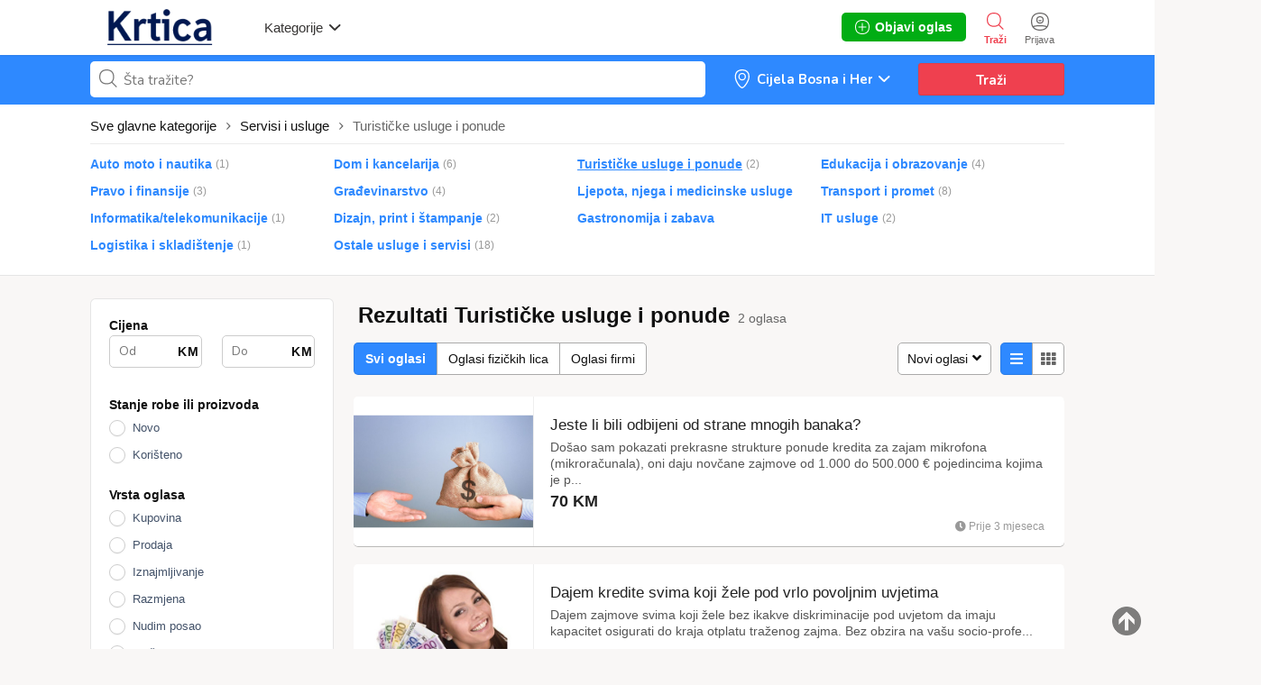

--- FILE ---
content_type: text/html; charset=UTF-8
request_url: https://krtica.ba/index.php?page=search&id=764&sCategory=54
body_size: 343503
content:
<!DOCTYPE html PUBLIC "-//W3C//DTD XHTML 1.0 Transitional//EN" "http://www.w3.org/TR/xhtml1/DTD/xhtml1-transitional.dtd">

<html xmlns="http://www.w3.org/1999/xhtml" dir="ltr" lang="sr-SR">

<head>

  <meta http-equiv="Content-type" content="text/html; charset=utf-8" />
<title>Turističke usluge i ponude - krtica.ba</title>
<meta name="title" content="Turističke usluge i ponude - krtica.ba" />
<meta name="description" content="Turističke usluge i ponude , Došao sam pokazati prekrasne strukture ponude kredita za zajam mikrofona (mikroračunala), oni daju novčane zajmove od 1...." /><meta http-equiv="Pragma" content="no-cache">
<meta http-equiv="Cache-Control" content="no-cache" />
<meta http-equiv="Expires" content="Mon, 01 Jul 1970 00:00:00 GMT" />
<meta name="viewport" content="width=device-width, initial-scale=1.0, maximum-scale=1.0" />

<link rel="shortcut icon" type="image/x-icon" href="https://krtica.ba/oc-content/themes/gamma/images/favicons/favicon.ico" />
<link rel="icon" href="https://krtica.ba/oc-content/themes/gamma/images/favicons/favicon-16x16.png" sizes="16x16" type="image/png" />
<link rel="icon" href="https://krtica.ba/oc-content/themes/gamma/images/favicons/favicon-32x32.png" sizes="32x32" type="image/png" />
<link rel="apple-touch-icon" sizes="180x180" href="https://krtica.ba/oc-content/themes/gamma/images/favicons/apple-touch-icon.png">
<!--<link rel="mask-icon" href="https://krtica.ba/oc-content/themes/gamma/images/favicons/safari-pinned-tab.svg" color="#8bc72a">-->
<!--<meta name="theme-color" content="#8bc72a">-->
<style>
  .mbCl,footer .cl .lnk:hover,header .right a:hover, header .right a.publish:hover, body a, body a:hover {color:#2e89ff;}
  .mbCl2 {color:#00ad14;}
  .mbCl3,header .right a.actv,header .right a.actv svg {color:#ef404f;}
  .mbBg,.pace .pace-progress,body #show-loan i, .im-body #uniform-undefined.frm-category,.frm-answer .frm-area .frm-buttons button,#search-sort .user-type a.active,#search-sort .list-grid a.active,.paginate ul li span,#listing .data .connect-after a:hover,.paginate ul li a:hover,.blg-btn.blg-btn-primary,.bpr-prof .bpr-btn, .post-edit .price-wrap .selection a.active {background:#2e89ff!important;color:#fff!important;}
  .mbBg2, .im-button-green {background:#00ad14!important;color:#fff!important;}
  .mbBg3,.mobile-box a i,#photos .qq-upload-button, .tabbernav li.tabberactive a,.frm-title-right a.frm-new-topic,.im-user-account-count {background:#ef404f!important;color:#fff!important;}
  .mbBgAf:after {background:#2e89ff!important;}
  .mbBgActive.active {background:#2e89ff!important;}
  .mbBg2Active.active {background:#00ad14!important;}
  .mbBg3Active.active {background:#ef404f!important;}
   {background-color:#2e89ff!important;}
  .mbBr,header .right a.publish:hover {border-color:#2e89ff!important;}
  .mbBr2 {border-color:#00ad14!important;}
  .mbBr3,.user-top-menu > .umenu li.active a {border-color:#ef404f!important;}
  #atr-search .atr-input-box input[type="checkbox"]:checked + label:before, #atr-search .atr-input-box input[type="radio"]:checked + label:before,#atr-form .atr-input-box input[type="checkbox"]:checked + label:before, #atr-form .atr-input-box input[type="radio"]:checked + label:before,.bpr-box-check input[type="checkbox"]:checked + label:before, #gdpr-check.styled .input-box-check input[type="checkbox"]:checked + label:before, .pol-input-box input[type="checkbox"]:checked + label:before, .pol-values:not(.pol-nm-star) .pol-input-box input[type="radio"]:checked + label:before {border-color:#2e89ff!important;background-color:#2e89ff!important;}
   {border-bottom-color:#2e89ff!important;}
  .mbBr2Top {border-top-color:#00ad14!important;}
  .mbBr3Top, body #fi_user_new_list {border-top-color:#ef404f!important;}
</style>

<script>
  var mbCl = '.mbCl,footer .cl .lnk:hover,header .right a:hover, header .right a.publish:hover, body a, body a:hover';
  var mbCl2 = '.mbCl2';
  var mbCl3 = '.mbCl3,header .right a.actv,header .right a.actv svg';
  var mbBg = '.mbBg,.pace .pace-progress,body #show-loan i, .im-body #uniform-undefined.frm-category,.frm-answer .frm-area .frm-buttons button,#search-sort .user-type a.active,#search-sort .list-grid a.active,.paginate ul li span,#listing .data .connect-after a:hover,.paginate ul li a:hover,.blg-btn.blg-btn-primary,.bpr-prof .bpr-btn, .post-edit .price-wrap .selection a.active';
  var mbBg2 = '.mbBg2, .im-button-green';
  var mbBg3 = '.mbBg3,.mobile-box a i,#photos .qq-upload-button, .tabbernav li.tabberactive a,.frm-title-right a.frm-new-topic,.im-user-account-count';
  var mbBgAf= '.mbBgAf:after';
  var mbBgAc= '.mbBgActive.active';
  var mbBg2Ac= '.mbBg2Active.active';
  var mbBg3Ac= '.mbBg3Active.active';
  var mbBr= '.mbBr,header .right a.publish:hover';
  var mbBr2= '';
  var mbBr3= '';
  var mbBrBg= '#atr-search .atr-input-box input[type="checkbox"]:checked + label:before, #atr-search .atr-input-box input[type="radio"]:checked + label:before,#atr-form .atr-input-box input[type="checkbox"]:checked + label:before, #atr-form .atr-input-box input[type="radio"]:checked + label:before,.bpr-box-check input[type="checkbox"]:checked + label:before, #gdpr-check.styled .input-box-check input[type="checkbox"]:checked + label:before, .pol-input-box input[type="checkbox"]:checked + label:before, .pol-values:not(.pol-nm-star) .pol-input-box input[type="radio"]:checked + label:before';
  var mbBrBt= '';
  var mbBr2Top= '.mbBr2Top';
  var mbBr3Top= '.mbBr3Top, body #fi_user_new_list';
</script>

<script type="text/javascript">
  var gamCurrentLocale = 'Serbian (Serbian)';
  var fileDefaultText = 'Nije odabrana datoteka/fajl';
  var fileBtnText     = 'Izaberi fil';
  var baseDir = "https://krtica.ba/";
  var baseSearchUrl = 'https://krtica.ba/index.php?page=search';
  var baseAjaxUrl = 'https://krtica.ba/?ajaxRequest=1';
  var baseAdminDir = 'https://krtica.ba/oc-admin/index.php';
  var currentLocation = 'search';
  var currentSection = '';
  var adminLogged = '0';
  var gamLazy = '0';
  var gamMasonry = '0';
  var imgPreviewRatio = 1.333;
  var searchRewrite = '/trazi';
  var ajaxSearch = '1';
  var ajaxForms = '1';
  var locationPick = '0';
  var gamTitleNc = 'Parent category cannot be selected';
  var jqueryVersion = '1';
</script>




<meta name="generator" content="Osclass 8.1.1" />
<meta name="viewport" content="width=device-width, initial-scale=1.0, maximum-scale=5.0">
<meta name="theme-color" content="#1a255b">
<meta name="msapplication-TileColor" content="#1a255b">
<meta name="apple-mobile-web-app-title" content="Krtica">
<meta name="application-name" content="Krtica">
<link rel="manifest" href="https://krtica.ba/manifest.webmanifest">
  
<script>
    async function registerBackgroundSync() {
    const registration = await navigator.serviceWorker.ready;
    
    // Check if periodicSync is supported
    if ('sync' in registration) {
      // Request permission
      const status = await navigator.permissions.query({
        name: 'background-sync',
      });

      if (status.state === 'granted') {
        try {
          // Register new sync
          await registration.sync.register('update-cached-content-background');
          pwaConsoleLog2('[PWA] Background sync registered.');
        } catch(e) {
          pwaConsoleLog2('[PWA] Background sync failed.', e);
        }
      } else {
        pwaConsoleLog2('[PWA] Background sync is not granted.');
      }
    } else {
      pwaConsoleLog2('[PWA] Background sync is not supported.');
    }
  }
      
    async function registerPeriodicSync() {
    const registration = await navigator.serviceWorker.ready;
    // Check if periodicSync is supported
    if ('periodicSync' in registration) {
      // Request permission
      const status = await navigator.permissions.query({
        name: 'periodic-background-sync',
      });

      if (status.state === 'granted') {
        try {
          // Register new sync every 24 hours
          await registration.periodicSync.register('update-cached-content-periodic', {
            minInterval: 24 * 60 * 60 * 1000, // 1 day
          });
          pwaConsoleLog2('[PWA] Periodic background sync registered.');
        } catch(e) {
          pwaConsoleLog2('[PWA] Periodic background sync failed.', e);
        }
      } else {
        pwaConsoleLog2('[PWA] Periodic background sync is not granted.');
      }
    } else {
      pwaConsoleLog2('[PWA] Periodic background sync is not supported.');
    }
  }
  
  window.addEventListener("load", () => {
    if("serviceWorker" in navigator) {
      navigator.serviceWorker.register("https://krtica.ba/pwa-service-worker.js");
      
      pwaConsoleLog2('[PWA] Configuration - Cache name: pwa-osclass, Version: 2, Strategy: NETWORK-FIRST, Background sync: 1, Periodic sync: 1');

            // Submit assets to cache
      window.setTimeout(pullCacheLinks, 1000);
            
            // Register the background sync
      registerBackgroundSync();
            
            // Register the periodic background sync
      registerPeriodicSync();
          } else {
      pwaConsoleLog2('[PWA] Service workers not supported by browser.');
    }
  });
  
    // Get all stylesheets and scripts links and add them into cache
  // in case link contains ?v=, it will be ignored/removed from link
  function pullCacheLinks() {
    let linksFound = [];
    
    // Get stylesheets
    document.querySelectorAll('link').forEach(function(elem) {
      if(elem.rel == 'stylesheet' && elem.type.includes('css') && elem.href && elem.href !== '') {
        if (!elem.href.includes('google') && !elem.href.includes('adservice') && !elem.href.includes('browser-sync') && !elem.href.includes('oc-admin')) {
          linksFound.push(elem.href.split('?v=')[0]);
        }
      }
    });

    // Get scripts
    document.querySelectorAll('script').forEach(function(elem) {
      if(elem.type.includes('javascript') && elem.src && elem.src !== '') {
        if (!elem.src.includes('google') && !elem.src.includes('adservice') && !elem.src.includes('browser-sync') && !elem.src.includes('oc-admin')) {
          linksFound.push(elem.src.split('?v=')[0]);
        }
      }
    });
    
    caches.open("pwa-osclass").then(function(cache) {
      cache.addAll(linksFound);
    });
  }
    
  // Log to console based on preference
  async function pwaConsoleLog2(text) {
    if("1" == "1") {
      console.log(text);
    }
  }
</script>

<link href="https://krtica.ba/oc-content/plugins/attributes/css/user.css?v=20260121184017" rel="stylesheet" type="text/css" />
<link href="https://krtica.ba/oc-content/themes/gamma/css/style.css?v=20260121184017" rel="stylesheet" type="text/css" />
<link href="https://krtica.ba/oc-content/themes/gamma/css/responsive.css?v=20260121184017" rel="stylesheet" type="text/css" />
<link href="https://fonts.googleapis.com/css?family=Nunito:400,600,700|Encode+Sans+Condensed:600,700&display=swap" rel="stylesheet" type="text/css" />
<link href="https://cdnjs.cloudflare.com/ajax/libs/font-awesome/5.12.1/css/all.min.css" rel="stylesheet" type="text/css" />
<link href="https://krtica.ba/oc-content/themes/gamma/css/jquery-ui.min.css" rel="stylesheet" type="text/css" />
<script type="text/javascript" src="https://krtica.ba/oc-includes/osclass/assets/js/jquery.min.js"></script>
<script type="text/javascript" src="https://krtica.ba/oc-content/plugins/attributes/js/user.js?v=20260121184017"></script>
<script type="text/javascript" src="https://krtica.ba/oc-includes/osclass/assets/js/jquery-ui.min.js"></script>
<script type="text/javascript" src="https://krtica.ba/oc-includes/osclass/assets/js/date.js"></script>
<script type="text/javascript" src="https://krtica.ba/oc-content/themes/gamma/js/global.js?v=20260121184017"></script>

  
    <meta name="robots" content="noindex, nofollow" />

    <meta name="googlebot" content="noindex, nofollow" />

  
</head>



<body id="body-search" class="">




<header>

  <div class="inside">

    <div class="relative2">

      <div class="left">

        <div class="logo">

          <a href="https://krtica.ba/"><img src="https://krtica.ba/oc-content/themes/gamma/images/logo.jpg" alt="krtica.ba"/></a>

        </div>



        <a href="#" class="categories isDesktop isTablet">

          <span>Kategorije</span>

          <span class="svg"><svg viewBox="0 0 32 32" color="#363433" width="16" height="16"><defs><path id="mbIconAngle" d="M12.147 25.2c-.462 0-.926-.185-1.285-.556L.57 14.024A2.05 2.05 0 010 12.586c0-.543.206-1.061.571-1.436L10.864.553a1.765 1.765 0 012.62.06c.71.795.683 2.057-.055 2.817l-8.9 9.16 8.902 9.183c.738.76.761 2.024.052 2.815a1.78 1.78 0 01-1.336.612"></path></defs><use fill="currentColor" transform="matrix(0 -1 -1 0 29 24)" xlink:href="#mbIconAngle" fill-rule="evenodd"></use></svg></span>

        </a>

      </div>



      


      <div class="right isDesktop isTablet">

         

        
          <a class="login" href="https://krtica.ba/index.php?page=login">

            <span class="svg"><svg viewBox="0 0 32 32" color="#696766" width="20" height="20"><defs><path id="mbIconSignin" d="M16 30c-4.992 0-8.737-1.527-11.094-4.413 2.362-.829 6.498-1.35 10.946-1.35 5.194 0 9.137.674 11.169 1.433C24.66 28.5 20.942 30 16 30m0-28c9.028 0 14 4.972 14 14 0 3.181-.63 5.847-1.824 7.98-2.5-1.082-7.106-1.743-12.324-1.743-5.007 0-9.531.631-12.077 1.653C2.613 21.771 2 19.136 2 16 2 6.972 6.972 2 16 2m0-2C5.832 0 0 5.832 0 16s5.832 16 16 16 16-5.832 16-16S26.168 0 16 0m0 8.37a4.568 4.568 0 014.563 4.562A4.568 4.568 0 0116 17.495a4.568 4.568 0 01-4.563-4.563A4.568 4.568 0 0116 8.37m0 11.126a6.57 6.57 0 01-6.563-6.563A6.57 6.57 0 0116 6.37a6.57 6.57 0 016.563 6.563A6.57 6.57 0 0116 19.495zm-.027-4.008a3.17 3.17 0 003.057-2.343h-6.115a3.17 3.17 0 003.058 2.343z"></path></defs><use fill="currentColor" xlink:href="#mbIconSignin" fill-rule="evenodd"></use></svg></span>

            <span class="txt">Prijava</span>

          </a>

        


        <a class="search actv" href="https://krtica.ba/index.php?page=search">

          <span class="svg"><svg viewBox="0 0 32 32" color="#696766" width="20" height="20"><defs><path id="mbIconSearch" d="M12.618 23.318c-6.9 0-10.7-3.8-10.7-10.7 0-6.9 3.8-10.7 10.7-10.7 6.9 0 10.7 3.8 10.7 10.7 0 3.458-.923 6.134-2.745 7.955-1.821 1.822-4.497 2.745-7.955 2.745zm17.491 5.726l-7.677-7.678c1.854-2.155 2.804-5.087 2.804-8.748C25.236 4.6 20.636 0 12.618 0S0 4.6 0 12.618c0 8.019 4.6 12.618 12.618 12.618 3.485 0 6.317-.85 8.44-2.531l7.696 7.695 1.355-1.356z"></path></defs><use fill="currentColor" xlink:href="#mbIconSearch" fill-rule="evenodd"></use></svg></span>

          <span class="txt">Traži</span>

        </a>



        <a class="publish2 isMobile " href="https://krtica.ba/index.php?page=item&action=item_add">

          <span class="svg"><svg viewBox="0 0 32 32" color="#696766" width="20" height="20"><defs><path id="mbIconAdd" d="M17.125 14.875h6.749c.622 0 1.126.5 1.126 1.125 0 .621-.5 1.125-1.126 1.125h-6.749v6.749c0 .622-.5 1.126-1.125 1.126-.621 0-1.125-.5-1.125-1.126v-6.749H8.126C7.504 17.125 7 16.625 7 16c0-.621.5-1.125 1.126-1.125h6.749V8.126c0-.622.5-1.126 1.125-1.126.621 0 1.125.5 1.125 1.126v6.749zM29.779 25.28l-.125.185c-.079.13-.169.249-.252.375l-.061.09-.025.032c-.316.467-.662.907-1.032 1.322l-.073.082c-1.171 1.29-2.598 2.327-4.274 3.087l-.009.005a15.64 15.64 0 01-1.622.618c-.113.037-.228.069-.341.103-.463.138-.94.259-1.432.362-.162.035-.324.069-.49.1a20.74 20.74 0 01-1.462.207c-.175.019-.343.045-.52.06-.667.057-1.351.092-2.061.092-.715 0-1.403-.036-2.074-.093-.186-.016-.364-.043-.545-.063a20.722 20.722 0 01-1.447-.208c-.178-.032-.352-.07-.527-.107a17.577 17.577 0 01-1.409-.361c-.126-.038-.253-.073-.376-.114-1.789-.585-3.347-1.44-4.657-2.549-.04-.033-.077-.069-.117-.104a12.57 12.57 0 01-1.116-1.098l-.144-.162a12.867 12.867 0 01-1.004-1.322c-.008-.011-.018-.021-.025-.033l-.027-.04c-.067-.104-.138-.205-.204-.312l-.263-.402.031-.024C.729 22.575 0 19.561 0 16 0 5.832 5.832 0 16 0s16 5.832 16 16c0 3.684-.775 6.79-2.235 9.264l.014.016zm-1.722-1.16l-.013-.014C29.322 21.941 30 19.223 30 16c0-8.897-5.103-14-14-14S2 7.103 2 16c0 3.116.638 5.753 1.834 7.882l-.027.021.23.352c.058.093.12.182.178.273l.024.035c.006.01.015.019.022.029.27.408.564.792.878 1.156l.127.142c.306.34.63.662.976.96.035.031.067.063.102.092 1.147.97 2.51 1.718 4.075 2.23.108.036.219.067.33.1.397.12.809.226 1.232.316.153.032.306.066.461.093.41.076.834.134 1.266.182.159.018.315.042.477.056.587.05 1.19.081 1.815.081.621 0 1.22-.03 1.803-.08.155-.014.302-.036.455-.053a18.17 18.17 0 001.28-.181c.145-.027.287-.057.428-.088.43-.09.848-.196 1.253-.316.1-.03.2-.058.299-.09a13.84 13.84 0 001.419-.541l.008-.005a11.294 11.294 0 003.74-2.7l.064-.073c.323-.363.626-.748.902-1.156l.022-.028.054-.079c.072-.11.151-.214.22-.328l.11-.162z"></path></defs><use fill="currentColor" xlink:href="#mbIconAdd" fill-rule="evenodd"></use></svg></span>

          <span class="txt">Objavi oglas</span>

        </a>





        


        


        




        




        




        <a class="publish btn mbBg2 isDesktop isTablet" href="https://krtica.ba/index.php?page=item&action=item_add">

          <svg viewBox="0 0 32 32" color="#ffffff" width="16" height="16"><defs><path id="mbIconAdd" d="M17.125 14.875h6.749c.622 0 1.126.5 1.126 1.125 0 .621-.5 1.125-1.126 1.125h-6.749v6.749c0 .622-.5 1.126-1.125 1.126-.621 0-1.125-.5-1.125-1.126v-6.749H8.126C7.504 17.125 7 16.625 7 16c0-.621.5-1.125 1.126-1.125h6.749V8.126c0-.622.5-1.126 1.125-1.126.621 0 1.125.5 1.125 1.126v6.749zM29.779 25.28l-.125.185c-.079.13-.169.249-.252.375l-.061.09-.025.032c-.316.467-.662.907-1.032 1.322l-.073.082c-1.171 1.29-2.598 2.327-4.274 3.087l-.009.005a15.64 15.64 0 01-1.622.618c-.113.037-.228.069-.341.103-.463.138-.94.259-1.432.362-.162.035-.324.069-.49.1a20.74 20.74 0 01-1.462.207c-.175.019-.343.045-.52.06-.667.057-1.351.092-2.061.092-.715 0-1.403-.036-2.074-.093-.186-.016-.364-.043-.545-.063a20.722 20.722 0 01-1.447-.208c-.178-.032-.352-.07-.527-.107a17.577 17.577 0 01-1.409-.361c-.126-.038-.253-.073-.376-.114-1.789-.585-3.347-1.44-4.657-2.549-.04-.033-.077-.069-.117-.104a12.57 12.57 0 01-1.116-1.098l-.144-.162a12.867 12.867 0 01-1.004-1.322c-.008-.011-.018-.021-.025-.033l-.027-.04c-.067-.104-.138-.205-.204-.312l-.263-.402.031-.024C.729 22.575 0 19.561 0 16 0 5.832 5.832 0 16 0s16 5.832 16 16c0 3.684-.775 6.79-2.235 9.264l.014.016zm-1.722-1.16l-.013-.014C29.322 21.941 30 19.223 30 16c0-8.897-5.103-14-14-14S2 7.103 2 16c0 3.116.638 5.753 1.834 7.882l-.027.021.23.352c.058.093.12.182.178.273l.024.035c.006.01.015.019.022.029.27.408.564.792.878 1.156l.127.142c.306.34.63.662.976.96.035.031.067.063.102.092 1.147.97 2.51 1.718 4.075 2.23.108.036.219.067.33.1.397.12.809.226 1.232.316.153.032.306.066.461.093.41.076.834.134 1.266.182.159.018.315.042.477.056.587.05 1.19.081 1.815.081.621 0 1.22-.03 1.803-.08.155-.014.302-.036.455-.053a18.17 18.17 0 001.28-.181c.145-.027.287-.057.428-.088.43-.09.848-.196 1.253-.316.1-.03.2-.058.299-.09a13.84 13.84 0 001.419-.541l.008-.005a11.294 11.294 0 003.74-2.7l.064-.073c.323-.363.626-.748.902-1.156l.022-.028.054-.079c.072-.11.151-.214.22-.328l.11-.162z"></path></defs><use fill="currentColor" xlink:href="#mbIconAdd" fill-rule="evenodd"></use></svg>

          <span>Objavi oglas</span>

        </a>

      </div>   



      <div class="mobile-block isMobile">

        <a href="#" id="m-options" class="mobile-menu" data-menu-id="#menu-options">

          <div class="inr">

            <span class="ln ln1"></span>

            <span class="ln ln2"></span>

            <span class="ln ln3"></span>

          </div>

        </a>



        <a href="#" id="m-search" class="mobile-menu" data-menu-id="#menu-search">

          <div class="inr">

            <span class="ln ln1"></span>

            <span class="ln ln3"></span>

            <span class="rd"></span>

            <span class="cd"></span>

          </div>

        </a>

      </div>

    </div>

  </div>





  <!-- CATEGORIES BOX -->

  


  <div id="cat-box">

    <div class="inside">



      <div class="box">

        
        
          
   

          <a href="https://krtica.ba/index.php?page=search&id=764&sCategory=100" class="cat1">

            <div>

              
                <img src="https://krtica.ba/oc-content/themes/gamma/images/small_cat/100.png" />

              
            </div>



            <h3>Vozila</h3>

          </a>

          

          <div class="sub-box">

            
              
              <div class="link"><a href="https://krtica.ba/index.php?page=search&id=764&sCategory=1087" class="cat2">Dijelovi i oprema za vozila</a></div>

            
              
              <div class="link"><a href="https://krtica.ba/index.php?page=search&id=764&sCategory=102" class="cat2">Automobili</a></div>

            
              
              <div class="link"><a href="https://krtica.ba/index.php?page=search&id=764&sCategory=103" class="cat2">Teretna vozila</a></div>

            
              
              <div class="link"><a href="https://krtica.ba/index.php?page=search&id=764&sCategory=101" class="cat2">Motocikli</a></div>

            
              
              <div class="link"><a href="https://krtica.ba/index.php?page=search&id=764&sCategory=1092" class="cat2">Bicikli</a></div>

            
              
              <div class="link"><a href="https://krtica.ba/index.php?page=search&id=764&sCategory=1314" class="cat2">Autobusi i minibusi</a></div>

            
              
              <div class="link"><a href="https://krtica.ba/index.php?page=search&id=764&sCategory=107" class="cat2">Motorne sanke</a></div>

            
              
              <div class="link"><a href="https://krtica.ba/index.php?page=search&id=764&sCategory=1348" class="cat2">Romobil</a></div>

            
              
              <div class="link"><a href="https://krtica.ba/index.php?page=search&id=764&sCategory=1347" class="cat2">Električni romobil</a></div>

            
              
              <div class="link"><a href="https://krtica.ba/index.php?page=search&id=764&sCategory=1298" class="cat2">Nautika</a></div>

            
              
              <div class="link"><a href="https://krtica.ba/index.php?page=search&id=764&sCategory=1313" class="cat2">Quad/ATV/UTV</a></div>

            
              
              <div class="link"><a href="https://krtica.ba/index.php?page=search&id=764&sCategory=1297" class="cat2">Prikolice</a></div>

            
              
              <div class="link"><a href="https://krtica.ba/index.php?page=search&id=764&sCategory=1312" class="cat2">Kamperi</a></div>

            
          </div>

        
          
   

          <a href="https://krtica.ba/index.php?page=search&id=764&sCategory=98" class="cat1">

            <div>

              
                <img src="https://krtica.ba/oc-content/themes/gamma/images/small_cat/98.png" />

              
            </div>



            <h3>Moj dom</h3>

          </a>

          

          <div class="sub-box">

            
              
              <div class="link"><a href="https://krtica.ba/index.php?page=search&id=764&sCategory=1004" class="cat2">Kupatilo</a></div>

            
              
              <div class="link"><a href="https://krtica.ba/index.php?page=search&id=764&sCategory=1007" class="cat2">Kuhinja</a></div>

            
              
              <div class="link"><a href="https://krtica.ba/index.php?page=search&id=764&sCategory=1006" class="cat2">Namještaj</a></div>

            
              
              <div class="link"><a href="https://krtica.ba/index.php?page=search&id=764&sCategory=1005" class="cat2">Dekoracije</a></div>

            
              
              <div class="link"><a href="https://krtica.ba/index.php?page=search&id=764&sCategory=1011" class="cat2">Tekstilni prozivodi</a></div>

            
              
              <div class="link"><a href="https://krtica.ba/index.php?page=search&id=764&sCategory=1012" class="cat2">Lampe i rasvjeta</a></div>

            
              
              <div class="link"><a href="https://krtica.ba/index.php?page=search&id=764&sCategory=1010" class="cat2">Grijanje i hlađenje</a></div>

            
              
              <div class="link"><a href="https://krtica.ba/index.php?page=search&id=764&sCategory=1009" class="cat2">Ćilimi i tepisi</a></div>

            
              
              <div class="link"><a href="https://krtica.ba/index.php?page=search&id=764&sCategory=1003" class="cat2">Sredstva i uređaji za čišćenje</a></div>

            
              
              <div class="link"><a href="https://krtica.ba/index.php?page=search&id=764&sCategory=1093" class="cat2">Mašine i alati</a></div>

            
              
              <div class="link"><a href="https://krtica.ba/index.php?page=search&id=764&sCategory=1008" class="cat2">Vrt, biljke i vrtlarstvo</a></div>

            
              
              <div class="link"><a href="https://krtica.ba/index.php?page=search&id=764&sCategory=1014" class="cat2">Bazeni i oprema</a></div>

            
              
              <div class="link"><a href="https://krtica.ba/index.php?page=search&id=764&sCategory=1013" class="cat2">Sigurnosni uređaji </a></div>

            
              
              <div class="link"><a href="https://krtica.ba/index.php?page=search&id=764&sCategory=1015" class="cat2">Stolarija</a></div>

            
              
              <div class="link"><a href="https://krtica.ba/index.php?page=search&id=764&sCategory=1019" class="cat2">Vodoinstalacije i oprema</a></div>

            
              
              <div class="link"><a href="https://krtica.ba/index.php?page=search&id=764&sCategory=1018" class="cat2">Keramičke pločice</a></div>

            
              
              <div class="link"><a href="https://krtica.ba/index.php?page=search&id=764&sCategory=1017" class="cat2">Boje i lakovi</a></div>

            
              
              <div class="link"><a href="https://krtica.ba/index.php?page=search&id=764&sCategory=1016" class="cat2">Ostalo</a></div>

            
          </div>

        
          
   

          <a href="https://krtica.ba/index.php?page=search&id=764&sCategory=4" class="cat1">

            <div>

              
                <img src="https://krtica.ba/oc-content/themes/gamma/images/small_cat/4.png" />

              
            </div>



            <h3>Nekretnine</h3>

          </a>

          

          <div class="sub-box">

            
              
              <div class="link"><a href="https://krtica.ba/index.php?page=search&id=764&sCategory=117" class="cat2">Kuće</a></div>

            
              
              <div class="link"><a href="https://krtica.ba/index.php?page=search&id=764&sCategory=118" class="cat2">Stanovi</a></div>

            
              
              <div class="link"><a href="https://krtica.ba/index.php?page=search&id=764&sCategory=116" class="cat2">Zemljišta</a></div>

            
              
              <div class="link"><a href="https://krtica.ba/index.php?page=search&id=764&sCategory=115" class="cat2">Apartmani</a></div>

            
              
              <div class="link"><a href="https://krtica.ba/index.php?page=search&id=764&sCategory=114" class="cat2">Poslovni prostori</a></div>

            
              
              <div class="link"><a href="https://krtica.ba/index.php?page=search&id=764&sCategory=113" class="cat2">Vikendice</a></div>

            
              
              <div class="link"><a href="https://krtica.ba/index.php?page=search&id=764&sCategory=111" class="cat2">Garaže</a></div>

            
              
              <div class="link"><a href="https://krtica.ba/index.php?page=search&id=764&sCategory=1383" class="cat2">Montažni objekti</a></div>

            
              
              <div class="link"><a href="https://krtica.ba/index.php?page=search&id=764&sCategory=110" class="cat2">Sobe</a></div>

            
              
              <div class="link"><a href="https://krtica.ba/index.php?page=search&id=764&sCategory=109" class="cat2">Ostalo</a></div>

            
          </div>

        
          
   

          <a href="https://krtica.ba/index.php?page=search&id=764&sCategory=1363" class="cat1">

            <div>

              
                <img src="https://krtica.ba/oc-content/themes/gamma/images/small_cat/1363.png" />

              
            </div>



            <h3>Mobilni uređaji</h3>

          </a>

          

          <div class="sub-box">

            
              
              <div class="link"><a href="https://krtica.ba/index.php?page=search&id=764&sCategory=980" class="cat2">Mobiteli</a></div>

            
              
              <div class="link"><a href="https://krtica.ba/index.php?page=search&id=764&sCategory=1362" class="cat2">Smartwatch (pametni satovi)</a></div>

            
              
              <div class="link"><a href="https://krtica.ba/index.php?page=search&id=764&sCategory=1384" class="cat2">Tablet PCs</a></div>

            
              
              <div class="link"><a href="https://krtica.ba/index.php?page=search&id=764&sCategory=1385" class="cat2">Bluetooth uređaji</a></div>

            
              
              <div class="link"><a href="https://krtica.ba/index.php?page=search&id=764&sCategory=1386" class="cat2">eBook readeri</a></div>

            
              
              <div class="link"><a href="https://krtica.ba/index.php?page=search&id=764&sCategory=1309" class="cat2">Dijelovi i oprema</a></div>

            
          </div>

        
          
   

          <a href="https://krtica.ba/index.php?page=search&id=764&sCategory=1163" class="cat1">

            <div>

              
                <img src="https://krtica.ba/oc-content/themes/gamma/images/small_cat/1163.png" />

              
            </div>



            <h3>Tehnika</h3>

          </a>

          

          <div class="sub-box">

            
              
              <div class="link"><a href="https://krtica.ba/index.php?page=search&id=764&sCategory=1064" class="cat2">Bijela teknika</a></div>

            
              
              <div class="link"><a href="https://krtica.ba/index.php?page=search&id=764&sCategory=1054" class="cat2">Kompjuteri</a></div>

            
              
              <div class="link"><a href="https://krtica.ba/index.php?page=search&id=764&sCategory=1375" class="cat2">Električna cigareta (E-cigareta)</a></div>

            
              
              <div class="link"><a href="https://krtica.ba/index.php?page=search&id=764&sCategory=1164" class="cat2">Zvuk i slika</a></div>

            
              
              <div class="link"><a href="https://krtica.ba/index.php?page=search&id=764&sCategory=1072" class="cat2">Baterije i punjači</a></div>

            
              
              <div class="link"><a href="https://krtica.ba/index.php?page=search&id=764&sCategory=1364" class="cat2">Dijelovi i oprema</a></div>

            
          </div>

        
          
   

          <a href="https://krtica.ba/index.php?page=search&id=764&sCategory=1319" class="cat1">

            <div>

              
                <img src="https://krtica.ba/oc-content/themes/gamma/images/small_cat/1319.png" />

              
            </div>



            <h3>Poslovi</h3>

          </a>

          

          <div class="sub-box">

            
              
              <div class="link"><a href="https://krtica.ba/index.php?page=search&id=764&sCategory=1327" class="cat2">Administracija i ured</a></div>

            
              
              <div class="link"><a href="https://krtica.ba/index.php?page=search&id=764&sCategory=1343" class="cat2">Arhitektura i projektovanje</a></div>

            
              
              <div class="link"><a href="https://krtica.ba/index.php?page=search&id=764&sCategory=1346" class="cat2">Autoindustrija</a></div>

            
              
              <div class="link"><a href="https://krtica.ba/index.php?page=search&id=764&sCategory=1371" class="cat2">Bankarstvo</a></div>

            
              
              <div class="link"><a href="https://krtica.ba/index.php?page=search&id=764&sCategory=1344" class="cat2">Briga o djeci, starima i domaćinstvu</a></div>

            
              
              <div class="link"><a href="https://krtica.ba/index.php?page=search&id=764&sCategory=1345" class="cat2">Ekonomija/Menadžment </a></div>

            
              
              <div class="link"><a href="https://krtica.ba/index.php?page=search&id=764&sCategory=1342" class="cat2">Elektrotehnika i mašinstvo</a></div>

            
              
              <div class="link"><a href="https://krtica.ba/index.php?page=search&id=764&sCategory=1333" class="cat2">Građevinarstvo i geodezija</a></div>

            
              
              <div class="link"><a href="https://krtica.ba/index.php?page=search&id=764&sCategory=1341" class="cat2">Informatika/telekomunikacije</a></div>

            
              
              <div class="link"><a href="https://krtica.ba/index.php?page=search&id=764&sCategory=1340" class="cat2">Instalacije, održavanje i popravak</a></div>

            
              
              <div class="link"><a href="https://krtica.ba/index.php?page=search&id=764&sCategory=1339" class="cat2">Ljepota i zdravlje</a></div>

            
              
              <div class="link"><a href="https://krtica.ba/index.php?page=search&id=764&sCategory=1338" class="cat2">Ljudski resursi, pravo</a></div>

            
              
              <div class="link"><a href="https://krtica.ba/index.php?page=search&id=764&sCategory=1337" class="cat2">Marketing i oglašavanje</a></div>

            
              
              <div class="link"><a href="https://krtica.ba/index.php?page=search&id=764&sCategory=1336" class="cat2">Moleraj i tapeterija</a></div>

            
              
              <div class="link"><a href="https://krtica.ba/index.php?page=search&id=764&sCategory=1335" class="cat2">Obrazovanje i jezici</a></div>

            
              
              <div class="link"><a href="https://krtica.ba/index.php?page=search&id=764&sCategory=1334" class="cat2">Osiguranje i zaštita</a></div>

            
              
              <div class="link"><a href="https://krtica.ba/index.php?page=search&id=764&sCategory=1326" class="cat2">Poljoprivreda/Šumarstvo</a></div>

            
              
              <div class="link"><a href="https://krtica.ba/index.php?page=search&id=764&sCategory=1332" class="cat2">Prodaja</a></div>

            
              
              <div class="link"><a href="https://krtica.ba/index.php?page=search&id=764&sCategory=1331" class="cat2">Stolarija i keramika</a></div>

            
              
              <div class="link"><a href="https://krtica.ba/index.php?page=search&id=764&sCategory=1330" class="cat2">Tekstilna industrija</a></div>

            
              
              <div class="link"><a href="https://krtica.ba/index.php?page=search&id=764&sCategory=1329" class="cat2">Transport, skladištenje i logistika</a></div>

            
              
              <div class="link"><a href="https://krtica.ba/index.php?page=search&id=764&sCategory=1328" class="cat2">Ugostiteljstvo i turizam</a></div>

            
              
              <div class="link"><a href="https://krtica.ba/index.php?page=search&id=764&sCategory=1325" class="cat2">Umjetnost, kultura i mediji</a></div>

            
              
              <div class="link"><a href="https://krtica.ba/index.php?page=search&id=764&sCategory=1324" class="cat2">Upravljanje, organizacija i savjetovanje</a></div>

            
              
              <div class="link"><a href="https://krtica.ba/index.php?page=search&id=764&sCategory=1321" class="cat2">Veterina, stočarstvo i ribarstvo</a></div>

            
              
              <div class="link"><a href="https://krtica.ba/index.php?page=search&id=764&sCategory=1323" class="cat2">Web, programiranje i dizajn</a></div>

            
              
              <div class="link"><a href="https://krtica.ba/index.php?page=search&id=764&sCategory=1322" class="cat2">Zdravstvo i farmacija </a></div>

            
              
              <div class="link"><a href="https://krtica.ba/index.php?page=search&id=764&sCategory=1320" class="cat2">Ostalo</a></div>

            
          </div>

        
          
   

          <a href="https://krtica.ba/index.php?page=search&id=764&sCategory=5" class="cat1">

            <div>

              
                <img src="https://krtica.ba/oc-content/themes/gamma/images/small_cat/5.png" />

              
            </div>



            <h3>Servisi i usluge</h3>

          </a>

          

          <div class="sub-box">

            
              
              <div class="link"><a href="https://krtica.ba/index.php?page=search&id=764&sCategory=52" class="cat2">Auto moto i nautika</a></div>

            
              
              <div class="link"><a href="https://krtica.ba/index.php?page=search&id=764&sCategory=53" class="cat2">Dom i kancelarija</a></div>

            
              
              <div class="link"><a href="https://krtica.ba/index.php?page=search&id=764&sCategory=54" class="cat2">Turističke usluge i ponude</a></div>

            
              
              <div class="link"><a href="https://krtica.ba/index.php?page=search&id=764&sCategory=55" class="cat2">Edukacija i obrazovanje</a></div>

            
              
              <div class="link"><a href="https://krtica.ba/index.php?page=search&id=764&sCategory=56" class="cat2">Pravo i finansije</a></div>

            
              
              <div class="link"><a href="https://krtica.ba/index.php?page=search&id=764&sCategory=57" class="cat2">Građevinarstvo</a></div>

            
              
              <div class="link"><a href="https://krtica.ba/index.php?page=search&id=764&sCategory=58" class="cat2">Ljepota, njega i medicinske usluge</a></div>

            
              
              <div class="link"><a href="https://krtica.ba/index.php?page=search&id=764&sCategory=59" class="cat2">Transport i promet </a></div>

            
              
              <div class="link"><a href="https://krtica.ba/index.php?page=search&id=764&sCategory=60" class="cat2">Informatika/telekomunikacije</a></div>

            
              
              <div class="link"><a href="https://krtica.ba/index.php?page=search&id=764&sCategory=1315" class="cat2">Dizajn, print i štampanje</a></div>

            
              
              <div class="link"><a href="https://krtica.ba/index.php?page=search&id=764&sCategory=61" class="cat2">Gastronomija i zabava </a></div>

            
              
              <div class="link"><a href="https://krtica.ba/index.php?page=search&id=764&sCategory=1379" class="cat2">IT usluge</a></div>

            
              
              <div class="link"><a href="https://krtica.ba/index.php?page=search&id=764&sCategory=62" class="cat2">Logistika i skladištenje</a></div>

            
              
              <div class="link"><a href="https://krtica.ba/index.php?page=search&id=764&sCategory=1101" class="cat2">Ostale usluge i servisi</a></div>

            
          </div>

        
          
   

          <a href="https://krtica.ba/index.php?page=search&id=764&sCategory=1020" class="cat1">

            <div>

              
                <img src="https://krtica.ba/oc-content/themes/gamma/images/small_cat/1020.png" />

              
            </div>



            <h3>Ljepota i zdravlje</h3>

          </a>

          

          <div class="sub-box">

            
              
              <div class="link"><a href="https://krtica.ba/index.php?page=search&id=764&sCategory=1021" class="cat2">Koža i tijelo </a></div>

            
              
              <div class="link"><a href="https://krtica.ba/index.php?page=search&id=764&sCategory=1025" class="cat2">Naočale</a></div>

            
              
              <div class="link"><a href="https://krtica.ba/index.php?page=search&id=764&sCategory=1029" class="cat2">Njega kose i brade</a></div>

            
              
              <div class="link"><a href="https://krtica.ba/index.php?page=search&id=764&sCategory=1028" class="cat2">Njega noktiju</a></div>

            
              
              <div class="link"><a href="https://krtica.ba/index.php?page=search&id=764&sCategory=1027" class="cat2">Oralna higijena</a></div>

            
              
              <div class="link"><a href="https://krtica.ba/index.php?page=search&id=764&sCategory=1026" class="cat2">Parfemi</a></div>

            
              
              <div class="link"><a href="https://krtica.ba/index.php?page=search&id=764&sCategory=1023" class="cat2">Trepavice</a></div>

            
              
              <div class="link"><a href="https://krtica.ba/index.php?page=search&id=764&sCategory=1024" class="cat2">Zaštitne maske i rukavice</a></div>

            
              
              <div class="link"><a href="https://krtica.ba/index.php?page=search&id=764&sCategory=1022" class="cat2">Zdravlje </a></div>

            
              
              <div class="link"><a href="https://krtica.ba/index.php?page=search&id=764&sCategory=1031" class="cat2">Šminka</a></div>

            
              
              <div class="link"><a href="https://krtica.ba/index.php?page=search&id=764&sCategory=1030" class="cat2">Ostalo</a></div>

            
          </div>

        
          
   

          <a href="https://krtica.ba/index.php?page=search&id=764&sCategory=1350" class="cat1">

            <div>

              
                <img src="https://krtica.ba/oc-content/themes/gamma/images/small_cat/1350.png" />

              
            </div>



            <h3>Biznis i industrija</h3>

          </a>

          

          <div class="sub-box">

            
              
              <div class="link"><a href="https://krtica.ba/index.php?page=search&id=764&sCategory=1354" class="cat2">Mašine i alati</a></div>

            
              
              <div class="link"><a href="https://krtica.ba/index.php?page=search&id=764&sCategory=1355" class="cat2">Građevinarstvo</a></div>

            
              
              <div class="link"><a href="https://krtica.ba/index.php?page=search&id=764&sCategory=1358" class="cat2">Poljoprivreda</a></div>

            
              
              <div class="link"><a href="https://krtica.ba/index.php?page=search&id=764&sCategory=1357" class="cat2">Trgovačka oprema</a></div>

            
              
              <div class="link"><a href="https://krtica.ba/index.php?page=search&id=764&sCategory=1360" class="cat2">Kancelarijski materijal/namještaj</a></div>

            
              
              <div class="link"><a href="https://krtica.ba/index.php?page=search&id=764&sCategory=1356" class="cat2">Oprema za pakovanje</a></div>

            
              
              <div class="link"><a href="https://krtica.ba/index.php?page=search&id=764&sCategory=1352" class="cat2">Ugostiteljska oprema</a></div>

            
              
              <div class="link"><a href="https://krtica.ba/index.php?page=search&id=764&sCategory=1359" class="cat2">Ostalo</a></div>

            
          </div>

        
          
   

          <a href="https://krtica.ba/index.php?page=search&id=764&sCategory=1139" class="cat1">

            <div>

              
                <img src="https://krtica.ba/oc-content/themes/gamma/images/small_cat/1139.png" />

              
            </div>



            <h3>Životinje</h3>

          </a>

          

          <div class="sub-box">

            
              
              <div class="link"><a href="https://krtica.ba/index.php?page=search&id=764&sCategory=1141" class="cat2">Kućni ljubimci</a></div>

            
              
              <div class="link"><a href="https://krtica.ba/index.php?page=search&id=764&sCategory=1142" class="cat2">Domaće životinje</a></div>

            
              
              <div class="link"><a href="https://krtica.ba/index.php?page=search&id=764&sCategory=1368" class="cat2">Oprema</a></div>

            
              
              <div class="link"><a href="https://krtica.ba/index.php?page=search&id=764&sCategory=1140" class="cat2">Ostalo</a></div>

            
          </div>

        
          
   

          <a href="https://krtica.ba/index.php?page=search&id=764&sCategory=153" class="cat1">

            <div>

              
                <img src="https://krtica.ba/oc-content/themes/gamma/images/small_cat/153.png" />

              
            </div>



            <h3>Sportska oprema</h3>

          </a>

          

          <div class="sub-box">

            
              
              <div class="link"><a href="https://krtica.ba/index.php?page=search&id=764&sCategory=154" class="cat2">Timski sportovi</a></div>

            
              
              <div class="link"><a href="https://krtica.ba/index.php?page=search&id=764&sCategory=158" class="cat2">Zimski sportovi</a></div>

            
              
              <div class="link"><a href="https://krtica.ba/index.php?page=search&id=764&sCategory=160" class="cat2">Vodeni sportovi</a></div>

            
              
              <div class="link"><a href="https://krtica.ba/index.php?page=search&id=764&sCategory=1238" class="cat2">Planinarenje i alpinizam</a></div>

            
              
              <div class="link"><a href="https://krtica.ba/index.php?page=search&id=764&sCategory=1376" class="cat2">Vanjski sportovi</a></div>

            
              
              <div class="link"><a href="https://krtica.ba/index.php?page=search&id=764&sCategory=163" class="cat2">Borilački sportovi</a></div>

            
              
              <div class="link"><a href="https://krtica.ba/index.php?page=search&id=764&sCategory=162" class="cat2">Ekstremni sportovi</a></div>

            
              
              <div class="link"><a href="https://krtica.ba/index.php?page=search&id=764&sCategory=1203" class="cat2">Lov</a></div>

            
              
              <div class="link"><a href="https://krtica.ba/index.php?page=search&id=764&sCategory=1138" class="cat2">Ribolov</a></div>

            
              
              <div class="link"><a href="https://krtica.ba/index.php?page=search&id=764&sCategory=161" class="cat2">Fitnes i trening</a></div>

            
              
              <div class="link"><a href="https://krtica.ba/index.php?page=search&id=764&sCategory=157" class="cat2">Zajedničke igre</a></div>

            
              
              <div class="link"><a href="https://krtica.ba/index.php?page=search&id=764&sCategory=159" class="cat2">Ostalo</a></div>

            
          </div>

        
          
   

          <a href="https://krtica.ba/index.php?page=search&id=764&sCategory=99" class="cat1">

            <div>

              
                <img src="https://krtica.ba/oc-content/themes/gamma/images/small_cat/99.png" />

              
            </div>



            <h3>Odjeća i obuća</h3>

          </a>

          

          <div class="sub-box">

            
              
              <div class="link"><a href="https://krtica.ba/index.php?page=search&id=764&sCategory=125" class="cat2">Muška</a></div>

            
              
              <div class="link"><a href="https://krtica.ba/index.php?page=search&id=764&sCategory=123" class="cat2">Ženska  </a></div>

            
              
              <div class="link"><a href="https://krtica.ba/index.php?page=search&id=764&sCategory=120" class="cat2">Djevojčice </a></div>

            
              
              <div class="link"><a href="https://krtica.ba/index.php?page=search&id=764&sCategory=124" class="cat2">Dječaci</a></div>

            
              
              <div class="link"><a href="https://krtica.ba/index.php?page=search&id=764&sCategory=122" class="cat2">Unisex</a></div>

            
              
              <div class="link"><a href="https://krtica.ba/index.php?page=search&id=764&sCategory=1041" class="cat2">Nakit i satovi</a></div>

            
              
              <div class="link"><a href="https://krtica.ba/index.php?page=search&id=764&sCategory=1167" class="cat2">Dječija i bebi oprema</a></div>

            
              
              <div class="link"><a href="https://krtica.ba/index.php?page=search&id=764&sCategory=121" class="cat2">Ostalo</a></div>

            
          </div>

        
          
   

          <a href="https://krtica.ba/index.php?page=search&id=764&sCategory=1110" class="cat1">

            <div>

              
                <img src="https://krtica.ba/oc-content/themes/gamma/images/small_cat/1110.png" />

              
            </div>



            <h3>Igre i igračke</h3>

          </a>

          

          <div class="sub-box">

            
              
              <div class="link"><a href="https://krtica.ba/index.php?page=search&id=764&sCategory=1111" class="cat2">Društvene igre</a></div>

            
              
              <div class="link"><a href="https://krtica.ba/index.php?page=search&id=764&sCategory=1112" class="cat2">Igračke na baterije</a></div>

            
              
              <div class="link"><a href="https://krtica.ba/index.php?page=search&id=764&sCategory=1116" class="cat2">Plišane igračke</a></div>

            
              
              <div class="link"><a href="https://krtica.ba/index.php?page=search&id=764&sCategory=1117" class="cat2">Za djevojčice </a></div>

            
              
              <div class="link"><a href="https://krtica.ba/index.php?page=search&id=764&sCategory=1114" class="cat2">Za dječake </a></div>

            
              
              <div class="link"><a href="https://krtica.ba/index.php?page=search&id=764&sCategory=1374" class="cat2">Dronovi (RC letjelice)</a></div>

            
              
              <div class="link"><a href="https://krtica.ba/index.php?page=search&id=764&sCategory=1316" class="cat2">Video igre</a></div>

            
              
              <div class="link"><a href="https://krtica.ba/index.php?page=search&id=764&sCategory=1115" class="cat2">Ostalo</a></div>

            
          </div>

        
          
   

          <a href="https://krtica.ba/index.php?page=search&id=764&sCategory=96" class="cat1">

            <div>

              
                <img src="https://krtica.ba/oc-content/themes/gamma/images/small_cat/96.png" />

              
            </div>



            <h3>Hrana i piće</h3>

          </a>

          

          <div class="sub-box">

            
              
              <div class="link"><a href="https://krtica.ba/index.php?page=search&id=764&sCategory=1033" class="cat2">Biljni proizvodi</a></div>

            
              
              <div class="link"><a href="https://krtica.ba/index.php?page=search&id=764&sCategory=1035" class="cat2">Mliječni proizvodi</a></div>

            
              
              <div class="link"><a href="https://krtica.ba/index.php?page=search&id=764&sCategory=1040" class="cat2">Životinjski proizvodi</a></div>

            
              
              <div class="link"><a href="https://krtica.ba/index.php?page=search&id=764&sCategory=1037" class="cat2">Dezerti i slastice</a></div>

            
              
              <div class="link"><a href="https://krtica.ba/index.php?page=search&id=764&sCategory=1038" class="cat2">Pića</a></div>

            
              
              <div class="link"><a href="https://krtica.ba/index.php?page=search&id=764&sCategory=1283" class="cat2">Začini</a></div>

            
              
              <div class="link"><a href="https://krtica.ba/index.php?page=search&id=764&sCategory=1034" class="cat2">Ulja</a></div>

            
              
              <div class="link"><a href="https://krtica.ba/index.php?page=search&id=764&sCategory=1284" class="cat2">Embalaža </a></div>

            
              
              <div class="link"><a href="https://krtica.ba/index.php?page=search&id=764&sCategory=1215" class="cat2">Ostalo</a></div>

            
          </div>

        
          
   

          <a href="https://krtica.ba/index.php?page=search&id=764&sCategory=1073" class="cat1">

            <div>

              
                <img src="https://krtica.ba/oc-content/themes/gamma/images/small_cat/1073.png" />

              
            </div>



            <h3>Literatura i karte</h3>

          </a>

          

          <div class="sub-box">

            
              
              <div class="link"><a href="https://krtica.ba/index.php?page=search&id=764&sCategory=1118" class="cat2">Karte</a></div>

            
              
              <div class="link"><a href="https://krtica.ba/index.php?page=search&id=764&sCategory=1074" class="cat2">Knjige</a></div>

            
              
              <div class="link"><a href="https://krtica.ba/index.php?page=search&id=764&sCategory=1125" class="cat2">Kolekcionarstvo</a></div>

            
              
              <div class="link"><a href="https://krtica.ba/index.php?page=search&id=764&sCategory=1076" class="cat2">Školski pribor </a></div>

            
              
              <div class="link"><a href="https://krtica.ba/index.php?page=search&id=764&sCategory=1081" class="cat2">Audio knjige</a></div>

            
              
              <div class="link"><a href="https://krtica.ba/index.php?page=search&id=764&sCategory=1080" class="cat2">E-knjige</a></div>

            
              
              <div class="link"><a href="https://krtica.ba/index.php?page=search&id=764&sCategory=1079" class="cat2">Katalozi</a></div>

            
              
              <div class="link"><a href="https://krtica.ba/index.php?page=search&id=764&sCategory=1078" class="cat2">Magazini</a></div>

            
              
              <div class="link"><a href="https://krtica.ba/index.php?page=search&id=764&sCategory=1077" class="cat2">Stripovi</a></div>

            
              
              <div class="link"><a href="https://krtica.ba/index.php?page=search&id=764&sCategory=1075" class="cat2">Ostalo</a></div>

            
          </div>

        
          
   

          <a href="https://krtica.ba/index.php?page=search&id=764&sCategory=1109" class="cat1">

            <div>

              
                <img src="https://krtica.ba/oc-content/themes/gamma/images/small_cat/1109.png" />

              
            </div>



            <h3>Ostalo</h3>

          </a>

          

          <div class="sub-box">

            
              
              <div class="link"><a href="https://krtica.ba/index.php?page=search&id=764&sCategory=1373" class="cat2">Ostalo</a></div>

            
          </div>

        
      </div>

    </div>

  </div>



</header>



<div class="header-search-mobile" id="menu-search" style="display:none;">

  <form action="https://krtica.ba/index.php" method="get" class="nocsrf" >

    <input type="hidden" name="page" value="search" />



    <input type="text" name="sPattern" value="" placeholder="Šta tražite?" autocomplete="off" />

    <button type="submit" class="mbBg">Traži</button>

  </form>

</div>






<section class="content loc-search sec-default">










<div class="flash-box">

  <div class="flash-wrap">

    
  </div>

</div>









  <div id="bread">

    <ul class="breadcrumb" itemscope itemtype="http://schema.org/BreadcrumbList"><meta itemprop="name" content="Breadcrumb"/>
<li itemscope itemprop="itemListElement" itemtype="http://schema.org/ListItem" class="first-child" ><a href="https://krtica.ba/" itemprop="item"><span itemprop="name">krtica.ba</span></a><meta itemprop="position" content="1" /></li>

<li itemscope itemprop="itemListElement" itemtype="http://schema.org/ListItem" > > <a href="https://krtica.ba/index.php?page=search&amp;sCategory=5" itemprop="item"><span itemprop="name">Servisi i usluge</span></a><meta itemprop="position" content="2" /></li>

<li itemscope itemprop="itemListElement" itemtype="http://schema.org/ListItem" class="last-child" > > <span itemprop="name">Turističke usluge i ponude</span><meta itemprop="position" content="3" /></li>
</ul>

  </div>



  <div id="search-bar" class="mbBg">

    <div class="inside">



      <form action="https://krtica.ba/index.php" method="GET" class="nocsrf" id="search-form" >

        <input type="hidden" name="page" value="search" />

        <input type="hidden" name="sCountry" id="sCountry" value=""/>

        <input type="hidden" name="sRegion" id="sRegion" value=""/>

        <input type="hidden" name="sCity" id="sCity" value=""/>



        <input type="hidden" name="sOrder" value="dt_pub_date" />

        <input type="hidden" name="iOrderType" value="desc" />

        <input type="hidden" name="sCompany" class="sCompany" id="sCompany" value="" />

        <input type="hidden" name="sShowAs" id="sShowAs" value=""/>

        <input type="hidden" name="showMore" id="showMore" value=""/>

        <input type="hidden" name="sCategory" value="54"/>

        <input type="hidden" name="userId" value=""/>





        <div class="w1">

          <div id="query-picker" class="query-picker">

            <svg viewBox="0 0 32 32" color="#696766" height="16" width="16"><defs><path id="mbIconSearch" d="M12.618 23.318c-6.9 0-10.7-3.8-10.7-10.7 0-6.9 3.8-10.7 10.7-10.7 6.9 0 10.7 3.8 10.7 10.7 0 3.458-.923 6.134-2.745 7.955-1.821 1.822-4.497 2.745-7.955 2.745zm17.491 5.726l-7.677-7.678c1.854-2.155 2.804-5.087 2.804-8.748C25.236 4.6 20.636 0 12.618 0S0 4.6 0 12.618c0 8.019 4.6 12.618 12.618 12.618 3.485 0 6.317-.85 8.44-2.531l7.696 7.695 1.355-1.356z"></path></defs><use fill="currentColor" xlink:href="#mbIconSearch" fill-rule="evenodd"></use></svg>

            <input type="text" name="sPattern" class="pattern" placeholder="Šta tražite?" value="" autocomplete="off"/>



            <div class="shower-wrap">

              <div class="shower"></div>

            </div>



            <div class="loader"></div>

          </div>

        </div>





        <div class="w2">

          <div id="location-picker" class="loc-picker ctr-one">

            <div class="mini-box">

              <input type="text" id="term" class="term" placeholder="Cijela Bosna i Hercegovina" value="" autocomplete="off" />

              <svg class="svg-left" viewBox="0 0 32 32" color="#696766" width="16px" height="16px"><defs><path id="mbIconMarker" d="M13.457 0c7.918 0 12.457 4.541 12.457 12.457C25.915 19.928 17.53 32 13.457 32 9.168 32 1 20.317 1 12.457 1 4.541 5.541 0 13.457 0zm0 30c2.44 0 10.457-10.658 10.457-17.543C23.915 5.616 20.299 2 13.457 2 6.617 2 3 5.616 3 12.457 3 19.649 10.802 30 13.457 30zm0-13.309a4.38 4.38 0 01-4.375-4.375 4.38 4.38 0 014.375-4.376 4.38 4.38 0 014.375 4.376 4.38 4.38 0 01-4.375 4.375zm0-10.75a6.382 6.382 0 00-6.375 6.375 6.382 6.382 0 006.375 6.375 6.382 6.382 0 006.375-6.375 6.382 6.382 0 00-6.375-6.376"></path></defs><use fill="currentColor" xlink:href="#mbIconMarker" fill-rule="evenodd" transform="translate(3)"></use></svg>

              <svg class="svg-right" viewBox="0 0 32 32" color="#696766" width="20px" height="20px"><defs><path id="mbIconAngle" d="M12.147 25.2c-.462 0-.926-.185-1.285-.556L.57 14.024A2.05 2.05 0 010 12.586c0-.543.206-1.061.571-1.436L10.864.553a1.765 1.765 0 012.62.06c.71.795.683 2.057-.055 2.817l-8.9 9.16 8.902 9.183c.738.76.761 2.024.052 2.815a1.78 1.78 0 01-1.336.612"></path></defs><use fill="currentColor" transform="matrix(0 -1 -1 0 29 24)" xlink:href="#mbIconAngle" fill-rule="evenodd"></use></svg>              </div>



            <div class="shower-wrap">

              <div class="shower" id="shower">

                <div class="option region init" data-country="BA" data-region="6294982" data-city="" data-code="region6294982" id="6294982" title="Bosna i Hercegovina"><strong>Banjaluka</strong></div><div class="option region init" data-country="BA" data-region="6294916" data-city="" data-code="region6294916" id="6294916" title="Bosna i Hercegovina"><strong>Banovići</strong></div><div class="option region init" data-country="BA" data-region="6295042" data-city="" data-code="region6295042" id="6295042" title="Bosna i Hercegovina"><strong>Berkovići </strong></div><div class="option region init" data-country="BA" data-region="6294904" data-city="" data-code="region6294904" id="6294904" title="Bosna i Hercegovina"><strong>Bihać</strong></div><div class="option region init" data-country="BA" data-region="6295014" data-city="" data-code="region6295014" id="6295014" title="Bosna i Hercegovina"><strong>Bijeljina</strong></div><div class="option region init" data-country="BA" data-region="6295038" data-city="" data-code="region6295038" id="6295038" title="Bosna i Hercegovina"><strong>Bileća</strong></div><div class="option region init" data-country="BA" data-region="6294905" data-city="" data-code="region6294905" id="6294905" title="Bosna i Hercegovina"><strong>Bosanska Krupa</strong></div><div class="option region init" data-country="BA" data-region="6294907" data-city="" data-code="region6294907" id="6294907" title="Bosna i Hercegovina"><strong>Bosanski Petrovac</strong></div><div class="option region init" data-country="BA" data-region="6294981" data-city="" data-code="region6294981" id="6294981" title="Bosna i Hercegovina"><strong>Bosansko Grahovo</strong></div><div class="option region init" data-country="BA" data-region="6295015" data-city="" data-code="region6295015" id="6295015" title="Bosna i Hercegovina"><strong>Bratunac</strong></div><div class="option region init" data-country="BA" data-region="6295043" data-city="" data-code="region6295043" id="6295043" title="Bosna i Hercegovina"><strong>Brčko</strong></div><div class="option region init" data-country="BA" data-region="6294929" data-city="" data-code="region6294929" id="6294929" title="Bosna i Hercegovina"><strong>Breza</strong></div><div class="option region init" data-country="BA" data-region="6295013" data-city="" data-code="region6295013" id="6295013" title="Bosna i Hercegovina"><strong>Brod </strong></div><div class="option region init" data-country="BA" data-region="6294943" data-city="" data-code="region6294943" id="6294943" title="Bosna i Hercegovina"><strong>Bugojno</strong></div><div class="option region init" data-country="BA" data-region="6294944" data-city="" data-code="region6294944" id="6294944" title="Bosna i Hercegovina"><strong>Busovača</strong></div><div class="option region init" data-country="BA" data-region="6294908" data-city="" data-code="region6294908" id="6294908" title="Bosna i Hercegovina"><strong>Bužim</strong></div><div class="option region init" data-country="BA" data-region="6295041" data-city="" data-code="region6295041" id="6295041" title="Bosna i Hercegovina"><strong>Čajniče</strong></div><div class="option region init" data-country="BA" data-region="6294963" data-city="" data-code="region6294963" id="6294963" title="Bosna i Hercegovina"><strong>Čapljina</strong></div><div class="option region init" data-country="BA" data-region="6294910" data-city="" data-code="region6294910" id="6294910" title="Bosna i Hercegovina"><strong>Cazin</strong></div><div class="option region init" data-country="BA" data-region="6294917" data-city="" data-code="region6294917" id="6294917" title="Bosna i Hercegovina"><strong>Čelić</strong></div><div class="option region init" data-country="BA" data-region="6294983" data-city="" data-code="region6294983" id="6294983" title="Bosna i Hercegovina"><strong>Čelinac</strong></div><div class="option region init" data-country="BA" data-region="6294962" data-city="" data-code="region6294962" id="6294962" title="Bosna i Hercegovina"><strong>Čitluk</strong></div><div class="option region init" data-country="BA" data-region="6295012" data-city="" data-code="region6295012" id="6295012" title="Bosna i Hercegovina"><strong>Derventa</strong></div><div class="option region init" data-country="BA" data-region="6295010" data-city="" data-code="region6295010" id="6295010" title="Bosna i Hercegovina"><strong>Doboj</strong></div><div class="option region init" data-country="BA" data-region="6294919" data-city="" data-code="region6294919" id="6294919" title="Bosna i Hercegovina"><strong>Doboj Istok</strong></div><div class="option region init" data-country="BA" data-region="6294930" data-city="" data-code="region6294930" id="6294930" title="Bosna i Hercegovina"><strong>Doboj Jug</strong></div><div class="option region init" data-country="BA" data-region="6294945" data-city="" data-code="region6294945" id="6294945" title="Bosna i Hercegovina"><strong>Dobretići </strong></div><div class="option region init" data-country="BA" data-region="6294913" data-city="" data-code="region6294913" id="6294913" title="Bosna i Hercegovina"><strong>Domaljevac-Šamac</strong></div><div class="option region init" data-country="BA" data-region="6294946" data-city="" data-code="region6294946" id="6294946" title="Bosna i Hercegovina"><strong>Donji Vakuf</strong></div><div class="option region init" data-country="BA" data-region="6295011" data-city="" data-code="region6295011" id="6295011" title="Bosna i Hercegovina"><strong>Donji Žabar</strong></div><div class="option region init" data-country="BA" data-region="6294978" data-city="" data-code="region6294978" id="6294978" title="Bosna i Hercegovina"><strong>Drvar</strong></div><div class="option region init" data-country="BA" data-region="6294989" data-city="" data-code="region6294989" id="6294989" title="Bosna i Hercegovina"><strong>Dubica </strong></div><div class="option region init" data-country="BA" data-region="6295040" data-city="" data-code="region6295040" id="6295040" title="Bosna i Hercegovina"><strong>Foča</strong></div><div class="option region init" data-country="BA" data-region="6294947" data-city="" data-code="region6294947" id="6294947" title="Bosna i Hercegovina"><strong>Fojnica</strong></div><div class="option region init" data-country="BA" data-region="6295039" data-city="" data-code="region6295039" id="6295039" title="Bosna i Hercegovina"><strong>Gacko</strong></div><div class="option region init" data-country="BA" data-region="6294979" data-city="" data-code="region6294979" id="6294979" title="Bosna i Hercegovina"><strong>Glamoč</strong></div><div class="option region init" data-country="BA" data-region="6294941" data-city="" data-code="region6294941" id="6294941" title="Bosna i Hercegovina"><strong>Goražde</strong></div><div class="option region init" data-country="BA" data-region="6294948" data-city="" data-code="region6294948" id="6294948" title="Bosna i Hercegovina"><strong>Gornji Vakuf - Uskoplje</strong></div><div class="option region init" data-country="BA" data-region="6294918" data-city="" data-code="region6294918" id="6294918" title="Bosna i Hercegovina"><strong>Gračanica</strong></div><div class="option region init" data-country="BA" data-region="6294920" data-city="" data-code="region6294920" id="6294920" title="Bosna i Hercegovina"><strong>Gradačac</strong></div><div class="option region init" data-country="BA" data-region="6294984" data-city="" data-code="region6294984" id="6294984" title="Bosna i Hercegovina"><strong>Gradiška</strong></div><div class="option region init" data-country="BA" data-region="6294964" data-city="" data-code="region6294964" id="6294964" title="Bosna i Hercegovina"><strong>Grude</strong></div><div class="option region init" data-country="BA" data-region="6294968" data-city="" data-code="region6294968" id="6294968" title="Bosna i Hercegovina"><strong>Hadžići </strong></div><div class="option region init" data-country="BA" data-region="6295016" data-city="" data-code="region6295016" id="6295016" title="Bosna i Hercegovina"><strong>Han Pijesak</strong></div><div class="option region init" data-country="BA" data-region="6294969" data-city="" data-code="region6294969" id="6294969" title="Bosna i Hercegovina"><strong>Ilidža</strong></div><div class="option region init" data-country="BA" data-region="6294970" data-city="" data-code="region6294970" id="6294970" title="Bosna i Hercegovina"><strong>Ilijaš </strong></div><div class="option region init" data-country="BA" data-region="6295017" data-city="" data-code="region6295017" id="6295017" title="Bosna i Hercegovina"><strong>Istočna Ilidža</strong></div><div class="option region init" data-country="BA" data-region="6295018" data-city="" data-code="region6295018" id="6295018" title="Bosna i Hercegovina"><strong>Istočna Stari Grad</strong></div><div class="option region init" data-country="BA" data-region="6295035" data-city="" data-code="region6295035" id="6295035" title="Bosna i Hercegovina"><strong>Istočni Mostar</strong></div><div class="option region init" data-country="BA" data-region="6295019" data-city="" data-code="region6295019" id="6295019" title="Bosna i Hercegovina"><strong>Istočno Sarajevo</strong></div><div class="option region init" data-country="BA" data-region="6294961" data-city="" data-code="region6294961" id="6294961" title="Bosna i Hercegovina"><strong>Jablanica</strong></div><div class="option region init" data-country="BA" data-region="6294949" data-city="" data-code="region6294949" id="6294949" title="Bosna i Hercegovina"><strong>Jajce</strong></div><div class="option region init" data-country="BA" data-region="6294985" data-city="" data-code="region6294985" id="6294985" title="Bosna i Hercegovina"><strong>Jezero</strong></div><div class="option region init" data-country="BA" data-region="6294931" data-city="" data-code="region6294931" id="6294931" title="Bosna i Hercegovina"><strong>Kakanj</strong></div><div class="option region init" data-country="BA" data-region="6294921" data-city="" data-code="region6294921" id="6294921" title="Bosna i Hercegovina"><strong>Kalesija</strong></div><div class="option region init" data-country="BA" data-region="6295036" data-city="" data-code="region6295036" id="6295036" title="Bosna i Hercegovina"><strong>Kalinovik</strong></div><div class="option region init" data-country="BA" data-region="6294950" data-city="" data-code="region6294950" id="6294950" title="Bosna i Hercegovina"><strong>Kiseljak</strong></div><div class="option region init" data-country="BA" data-region="6294923" data-city="" data-code="region6294923" id="6294923" title="Bosna i Hercegovina"><strong>Kladanj</strong></div><div class="option region init" data-country="BA" data-region="6294909" data-city="" data-code="region6294909" id="6294909" title="Bosna i Hercegovina"><strong>Ključ</strong></div><div class="option region init" data-country="BA" data-region="6294986" data-city="" data-code="region6294986" id="6294986" title="Bosna i Hercegovina"><strong>Kneževo</strong></div><div class="option region init" data-country="BA" data-region="6294960" data-city="" data-code="region6294960" id="6294960" title="Bosna i Hercegovina"><strong>Konjic</strong></div><div class="option region init" data-country="BA" data-region="6294987" data-city="" data-code="region6294987" id="6294987" title="Bosna i Hercegovina"><strong>Kostajnica </strong></div><div class="option region init" data-country="BA" data-region="6294988" data-city="" data-code="region6294988" id="6294988" title="Bosna i Hercegovina"><strong>Kotor Varoš</strong></div><div class="option region init" data-country="BA" data-region="6294990" data-city="" data-code="region6294990" id="6294990" title="Bosna i Hercegovina"><strong>Kozarska Dubica</strong></div><div class="option region init" data-country="BA" data-region="6294951" data-city="" data-code="region6294951" id="6294951" title="Bosna i Hercegovina"><strong>Kreševo</strong></div><div class="option region init" data-country="BA" data-region="6294991" data-city="" data-code="region6294991" id="6294991" title="Bosna i Hercegovina"><strong>Krupa na Uni</strong></div><div class="option region init" data-country="BA" data-region="6294992" data-city="" data-code="region6294992" id="6294992" title="Bosna i Hercegovina"><strong>Laktaši</strong></div><div class="option region init" data-country="BA" data-region="6294980" data-city="" data-code="region6294980" id="6294980" title="Bosna i Hercegovina"><strong>Livno</strong></div><div class="option region init" data-country="BA" data-region="6295037" data-city="" data-code="region6295037" id="6295037" title="Bosna i Hercegovina"><strong>Ljubinje</strong></div><div class="option region init" data-country="BA" data-region="6294965" data-city="" data-code="region6294965" id="6294965" title="Bosna i Hercegovina"><strong>Ljubuški</strong></div><div class="option region init" data-country="BA" data-region="6295009" data-city="" data-code="region6295009" id="6295009" title="Bosna i Hercegovina"><strong>Lopare</strong></div><div class="option region init" data-country="BA" data-region="6294922" data-city="" data-code="region6294922" id="6294922" title="Bosna i Hercegovina"><strong>Lukavac</strong></div><div class="option region init" data-country="BA" data-region="6295020" data-city="" data-code="region6295020" id="6295020" title="Bosna i Hercegovina"><strong>Lukavica</strong></div><div class="option region init" data-country="BA" data-region="6294932" data-city="" data-code="region6294932" id="6294932" title="Bosna i Hercegovina"><strong>Maglaj</strong></div><div class="option region init" data-country="BA" data-region="6295021" data-city="" data-code="region6295021" id="6295021" title="Bosna i Hercegovina"><strong>Milići </strong></div><div class="option region init" data-country="BA" data-region="6295005" data-city="" data-code="region6295005" id="6295005" title="Bosna i Hercegovina"><strong>Modriča</strong></div><div class="option region init" data-country="BA" data-region="6294959" data-city="" data-code="region6294959" id="6294959" title="Bosna i Hercegovina"><strong>Mostar</strong></div><div class="option region init" data-country="BA" data-region="6294993" data-city="" data-code="region6294993" id="6294993" title="Bosna i Hercegovina"><strong>Mrkonjić Grad</strong></div><div class="option region init" data-country="BA" data-region="6294957" data-city="" data-code="region6294957" id="6294957" title="Bosna i Hercegovina"><strong>Neum</strong></div><div class="option region init" data-country="BA" data-region="6295034" data-city="" data-code="region6295034" id="6295034" title="Bosna i Hercegovina"><strong>Nevesinje</strong></div><div class="option region init" data-country="BA" data-region="6294994" data-city="" data-code="region6294994" id="6294994" title="Bosna i Hercegovina"><strong>Novi Grad</strong></div><div class="option region init" data-country="BA" data-region="6294953" data-city="" data-code="region6294953" id="6294953" title="Bosna i Hercegovina"><strong>Novi Travnik</strong></div><div class="option region init" data-country="BA" data-region="6295022" data-city="" data-code="region6295022" id="6295022" title="Bosna i Hercegovina"><strong>Novo Goražde</strong></div><div class="option region init" data-country="BA" data-region="6294914" data-city="" data-code="region6294914" id="6294914" title="Bosna i Hercegovina"><strong>Odžak</strong></div><div class="option region init" data-country="BA" data-region="6294933" data-city="" data-code="region6294933" id="6294933" title="Bosna i Hercegovina"><strong>Olovo</strong></div><div class="option region init" data-country="BA" data-region="6294915" data-city="" data-code="region6294915" id="6294915" title="Bosna i Hercegovina"><strong>Orašje</strong></div><div class="option region init" data-country="BA" data-region="6295023" data-city="" data-code="region6295023" id="6295023" title="Bosna i Hercegovina"><strong>Osmaci</strong></div><div class="option region init" data-country="BA" data-region="6294995" data-city="" data-code="region6294995" id="6294995" title="Bosna i Hercegovina"><strong>Oštra Luka</strong></div><div class="option region init" data-country="BA" data-region="6295024" data-city="" data-code="region6295024" id="6295024" title="Bosna i Hercegovina"><strong>Pale</strong></div><div class="option region init" data-country="BA" data-region="6295007" data-city="" data-code="region6295007" id="6295007" title="Bosna i Hercegovina"><strong>Pelagićevo</strong></div><div class="option region init" data-country="BA" data-region="6295008" data-city="" data-code="region6295008" id="6295008" title="Bosna i Hercegovina"><strong>Petrovo</strong></div><div class="option region init" data-country="BA" data-region="6294966" data-city="" data-code="region6294966" id="6294966" title="Bosna i Hercegovina"><strong>Posušje</strong></div><div class="option region init" data-country="BA" data-region="6294996" data-city="" data-code="region6294996" id="6294996" title="Bosna i Hercegovina"><strong>Prijedor</strong></div><div class="option region init" data-country="BA" data-region="6294997" data-city="" data-code="region6294997" id="6294997" title="Bosna i Hercegovina"><strong>Prnjavor</strong></div><div class="option region init" data-country="BA" data-region="6294958" data-city="" data-code="region6294958" id="6294958" title="Bosna i Hercegovina"><strong>Prozor</strong></div><div class="option region init" data-country="BA" data-region="6294956" data-city="" data-code="region6294956" id="6294956" title="Bosna i Hercegovina"><strong>Ravno</strong></div><div class="option region init" data-country="BA" data-region="6294998" data-city="" data-code="region6294998" id="6294998" title="Bosna i Hercegovina"><strong>Ribnik</strong></div><div class="option region init" data-country="BA" data-region="6295025" data-city="" data-code="region6295025" id="6295025" title="Bosna i Hercegovina"><strong>Rogatica</strong></div><div class="option region init" data-country="BA" data-region="6295027" data-city="" data-code="region6295027" id="6295027" title="Bosna i Hercegovina"><strong>Rudo</strong></div><div class="option region init" data-country="BA" data-region="6295006" data-city="" data-code="region6295006" id="6295006" title="Bosna i Hercegovina"><strong>Šamac</strong></div><div class="option region init" data-country="BA" data-region="6294911" data-city="" data-code="region6294911" id="6294911" title="Bosna i Hercegovina"><strong>Sanski Most</strong></div><div class="option region init" data-country="BA" data-region="6294924" data-city="" data-code="region6294924" id="6294924" title="Bosna i Hercegovina"><strong>Sapna</strong></div><div class="option region init" data-country="BA" data-region="6294971" data-city="" data-code="region6294971" id="6294971" title="Bosna i Hercegovina"><strong>Sarajevo - Centar</strong></div><div class="option region init" data-country="BA" data-region="6294972" data-city="" data-code="region6294972" id="6294972" title="Bosna i Hercegovina"><strong>Sarajevo - Novi Grad</strong></div><div class="option region init" data-country="BA" data-region="6294973" data-city="" data-code="region6294973" id="6294973" title="Bosna i Hercegovina"><strong>Sarajevo - Novo Sarajevo</strong></div><div class="option region init" data-country="BA" data-region="6294974" data-city="" data-code="region6294974" id="6294974" title="Bosna i Hercegovina"><strong>Sarajevo - Stari Grad</strong></div><div class="option region init" data-country="BA" data-region="6295026" data-city="" data-code="region6295026" id="6295026" title="Bosna i Hercegovina"><strong>Šekovići</strong></div><div class="option region init" data-country="BA" data-region="6294999" data-city="" data-code="region6294999" id="6294999" title="Bosna i Hercegovina"><strong>Šipovo</strong></div><div class="option region init" data-country="BA" data-region="6294967" data-city="" data-code="region6294967" id="6294967" title="Bosna i Hercegovina"><strong>Široki Brijeg</strong></div><div class="option region init" data-country="BA" data-region="6295028" data-city="" data-code="region6295028" id="6295028" title="Bosna i Hercegovina"><strong>Sokolac</strong></div><div class="option region init" data-country="BA" data-region="6295000" data-city="" data-code="region6295000" id="6295000" title="Bosna i Hercegovina"><strong>Srbac</strong></div><div class="option region init" data-country="BA" data-region="6295029" data-city="" data-code="region6295029" id="6295029" title="Bosna i Hercegovina"><strong>Srebrenica</strong></div><div class="option region init" data-country="BA" data-region="6294925" data-city="" data-code="region6294925" id="6294925" title="Bosna i Hercegovina"><strong>Srebrenik</strong></div><div class="option region init" data-country="BA" data-region="6295004" data-city="" data-code="region6295004" id="6295004" title="Bosna i Hercegovina"><strong>Stanari</strong></div><div class="option region init" data-country="BA" data-region="6294955" data-city="" data-code="region6294955" id="6294955" title="Bosna i Hercegovina"><strong>Stolac</strong></div><div class="option region init" data-country="BA" data-region="6294926" data-city="" data-code="region6294926" id="6294926" title="Bosna i Hercegovina"><strong>Teočak</strong></div><div class="option region init" data-country="BA" data-region="6294934" data-city="" data-code="region6294934" id="6294934" title="Bosna i Hercegovina"><strong>Tešanj</strong></div><div class="option region init" data-country="BA" data-region="6295003" data-city="" data-code="region6295003" id="6295003" title="Bosna i Hercegovina"><strong>Teslić</strong></div><div class="option region init" data-country="BA" data-region="6294977" data-city="" data-code="region6294977" id="6294977" title="Bosna i Hercegovina"><strong>Tomislavgrad</strong></div><div class="option region init" data-country="BA" data-region="6294954" data-city="" data-code="region6294954" id="6294954" title="Bosna i Hercegovina"><strong>Travnik</strong></div><div class="option region init" data-country="BA" data-region="6295033" data-city="" data-code="region6295033" id="6295033" title="Bosna i Hercegovina"><strong>Trebinje</strong></div><div class="option region init" data-country="BA" data-region="6294975" data-city="" data-code="region6294975" id="6294975" title="Bosna i Hercegovina"><strong>Trnovo</strong></div><div class="option region init" data-country="BA" data-region="6294928" data-city="" data-code="region6294928" id="6294928" title="Bosna i Hercegovina"><strong>Tuzla</strong></div><div class="option region init" data-country="BA" data-region="6295002" data-city="" data-code="region6295002" id="6295002" title="Bosna i Hercegovina"><strong>Ugljevik</strong></div><div class="option region init" data-country="BA" data-region="6294935" data-city="" data-code="region6294935" id="6294935" title="Bosna i Hercegovina"><strong>Usora</strong></div><div class="option region init" data-country="BA" data-region="6294942" data-city="" data-code="region6294942" id="6294942" title="Bosna i Hercegovina"><strong>Ustikolina</strong></div><div class="option region init" data-country="BA" data-region="6294936" data-city="" data-code="region6294936" id="6294936" title="Bosna i Hercegovina"><strong>Vareš </strong></div><div class="option region init" data-country="BA" data-region="6294912" data-city="" data-code="region6294912" id="6294912" title="Bosna i Hercegovina"><strong>Velika Kladuša</strong></div><div class="option region init" data-country="BA" data-region="6295030" data-city="" data-code="region6295030" id="6295030" title="Bosna i Hercegovina"><strong>Višegrad</strong></div><div class="option region init" data-country="BA" data-region="6294937" data-city="" data-code="region6294937" id="6294937" title="Bosna i Hercegovina"><strong>Visoko</strong></div><div class="option region init" data-country="BA" data-region="6294952" data-city="" data-code="region6294952" id="6294952" title="Bosna i Hercegovina"><strong>Vitez</strong></div><div class="option region init" data-country="BA" data-region="6295031" data-city="" data-code="region6295031" id="6295031" title="Bosna i Hercegovina"><strong>Vlasenica</strong></div><div class="option region init" data-country="BA" data-region="6294976" data-city="" data-code="region6294976" id="6294976" title="Bosna i Hercegovina"><strong>Vogošća</strong></div><div class="option region init" data-country="BA" data-region="6295001" data-city="" data-code="region6295001" id="6295001" title="Bosna i Hercegovina"><strong>Vukosavlje</strong></div><div class="option region init" data-country="BA" data-region="6294938" data-city="" data-code="region6294938" id="6294938" title="Bosna i Hercegovina"><strong>Zavidovići</strong></div><div class="option region init" data-country="BA" data-region="6294939" data-city="" data-code="region6294939" id="6294939" title="Bosna i Hercegovina"><strong>Zenica</strong></div><div class="option region init" data-country="BA" data-region="6294940" data-city="" data-code="region6294940" id="6294940" title="Bosna i Hercegovina"><strong>Žepče</strong></div><div class="option region init" data-country="BA" data-region="6294927" data-city="" data-code="region6294927" id="6294927" title="Bosna i Hercegovina"><strong>Živinice</strong></div><div class="option region init" data-country="BA" data-region="6295032" data-city="" data-code="region6295032" id="6295032" title="Bosna i Hercegovina"><strong>Zvornik</strong></div>
              </div>

            </div>



            <div class="loader"></div>

          </div>

        </div>



        <div class="wb"><button type="submit" class="btn mbBg3">Traži</button></div>

      </form>

    </div>

  </div>






	







  <!-- SUBCATEGORIES -->
      <div class="search-top-cat">
    <div id="sub-cat">
      <div class="inside">
        <div class="navi">
                    <a href="https://krtica.ba/index.php?page=search&id=764">Sve glavne kategorije</a>
          <svg style="transform:rotate(-90deg);" viewBox="0 0 32 32" width="20px" height="20px"><defs><path id="mbIconAngle" d="M12.147 25.2c-.462 0-.926-.185-1.285-.556L.57 14.024A2.05 2.05 0 010 12.586c0-.543.206-1.061.571-1.436L10.864.553a1.765 1.765 0 012.62.06c.71.795.683 2.057-.055 2.817l-8.9 9.16 8.902 9.183c.738.76.761 2.024.052 2.815a1.78 1.78 0 01-1.336.612"></path></defs><use fill="currentColor" transform="matrix(0 -1 -1 0 29 24)" xlink:href="#mbIconAngle" fill-rule="evenodd"></use></svg>

                      
                          <a href="https://krtica.ba/index.php?page=search&id=764&sCategory=5"">
                <span class="name">Servisi i usluge</span>
              </a>

              <svg style="transform:rotate(-90deg);" viewBox="0 0 32 32" width="20px" height="20px"><defs><path id="mbIconAngle" d="M12.147 25.2c-.462 0-.926-.185-1.285-.556L.57 14.024A2.05 2.05 0 010 12.586c0-.543.206-1.061.571-1.436L10.864.553a1.765 1.765 0 012.62.06c.71.795.683 2.057-.055 2.817l-8.9 9.16 8.902 9.183c.738.76.761 2.024.052 2.815a1.78 1.78 0 01-1.336.612"></path></defs><use fill="currentColor" transform="matrix(0 -1 -1 0 29 24)" xlink:href="#mbIconAngle" fill-rule="evenodd"></use></svg>

                                  
                          <span>Turističke usluge i ponude</span>

                              </div>


        <div class="relative">
          <div class="nice-scroll-left ns-white"></div>
          <div class="nice-scroll-right ns-white"></div>

          <div class="list nice-scroll">
                                      
              <div class="link">
                <a href="https://krtica.ba/index.php?page=search&id=764&sCategory=52" class="">
                  <span class="name">Auto moto i nautika</span>

                                      <em>(1)</em>
                                  </a>
              </div>


                                        
              <div class="link">
                <a href="https://krtica.ba/index.php?page=search&id=764&sCategory=53" class="">
                  <span class="name">Dom i kancelarija</span>

                                      <em>(6)</em>
                                  </a>
              </div>


                                        
              <div class="link">
                <a href="https://krtica.ba/index.php?page=search&id=764&sCategory=54" class=" active">
                  <span class="name">Turističke usluge i ponude</span>

                                      <em>(2)</em>
                                  </a>
              </div>


                                        
              <div class="link">
                <a href="https://krtica.ba/index.php?page=search&id=764&sCategory=55" class="">
                  <span class="name">Edukacija i obrazovanje</span>

                                      <em>(4)</em>
                                  </a>
              </div>


                                        
              <div class="link">
                <a href="https://krtica.ba/index.php?page=search&id=764&sCategory=56" class="">
                  <span class="name">Pravo i finansije</span>

                                      <em>(3)</em>
                                  </a>
              </div>


                                        
              <div class="link">
                <a href="https://krtica.ba/index.php?page=search&id=764&sCategory=57" class="">
                  <span class="name">Građevinarstvo</span>

                                      <em>(4)</em>
                                  </a>
              </div>


                                        
              <div class="link">
                <a href="https://krtica.ba/index.php?page=search&id=764&sCategory=58" class="">
                  <span class="name">Ljepota, njega i medicinske usluge</span>

                                  </a>
              </div>


                                        
              <div class="link">
                <a href="https://krtica.ba/index.php?page=search&id=764&sCategory=59" class="">
                  <span class="name">Transport i promet </span>

                                      <em>(8)</em>
                                  </a>
              </div>


                                        
              <div class="link">
                <a href="https://krtica.ba/index.php?page=search&id=764&sCategory=60" class="">
                  <span class="name">Informatika/telekomunikacije</span>

                                      <em>(1)</em>
                                  </a>
              </div>


                                        
              <div class="link">
                <a href="https://krtica.ba/index.php?page=search&id=764&sCategory=1315" class="">
                  <span class="name">Dizajn, print i štampanje</span>

                                      <em>(2)</em>
                                  </a>
              </div>


                                        
              <div class="link">
                <a href="https://krtica.ba/index.php?page=search&id=764&sCategory=61" class="">
                  <span class="name">Gastronomija i zabava </span>

                                  </a>
              </div>


                                        
              <div class="link">
                <a href="https://krtica.ba/index.php?page=search&id=764&sCategory=1379" class="">
                  <span class="name">IT usluge</span>

                                      <em>(2)</em>
                                  </a>
              </div>


                                        
              <div class="link">
                <a href="https://krtica.ba/index.php?page=search&id=764&sCategory=62" class="">
                  <span class="name">Logistika i skladištenje</span>

                                      <em>(1)</em>
                                  </a>
              </div>


                                        
              <div class="link">
                <a href="https://krtica.ba/index.php?page=search&id=764&sCategory=1101" class="">
                  <span class="name">Ostale usluge i servisi</span>

                                      <em>(18)</em>
                                  </a>
              </div>


                          
                      </div>
        </div>
      </div>
    </div>
    </div>
  








<div class="content">

  <div class="inside search">



    <div id="filter" class="filter">

      <div class="wrap">



        <form action="https://krtica.ba/index.php" method="get" class="search-side-form nocsrf" id="search-form">

          <input type="hidden" name="page" value="search" />

          <input type="hidden" name="ajaxRun" value="" />

          <input type="hidden" name="sOrder" value="dt_pub_date" />

          <input type="hidden" name="iOrderType" value="desc" />

          <input type="hidden" name="sCompany" class="sCompany" id="sCompany" value="" />

          <input type="hidden" name="sCountry" id="sCountry" value=""/>

          <input type="hidden" name="sRegion" id="sRegion" value=""/>

          <input type="hidden" name="sCity" id="sCity" value=""/>

          <input type="hidden" name="iPage" id="iPage" value=""/>

          <input type="hidden" name="sShowAs" id="sShowAs" value=""/>

          <input type="hidden" name="showMore" id="showMore" value=""/>

          <input type="hidden" name="locUpdate"/>

          <input type="hidden" name="sCategory" value="54"/>

          <input type="hidden" name="userId" value=""/>



          <div class="block">

            <div class="search-wrap">

 

              <!-- PATTERN AND LOCATION -->

              <div class="box isMobile">

                <h2>Traži</h2>



                <div class="row">





                  <div class="input-box">

                    <input type="text" name="sPattern" placeholder="Šta tražite?" value="" autocomplete="off"/>

                  </div>

                </div>





                <div class="row">

                  <label for="term2" class="isMobile"><span>Lokacija</span></label>



                  <div id="location-picker" class="loc-picker picker-v2 ctr-one">



                    <div class="mini-box">

                      <input type="text" id="term2" class="term2" placeholder="Grad" value="" autocomplete="off" readonly/>

                      <i class="fa fa-angle-down"></i>

                    </div>



                    <div class="shower-wrap">

                      <div class="shower" id="shower">

                        <div class="loc-tab region-tab"><div class="elem region " data-country="BA" data-region="6294982" data-city="">Banjaluka <i class="fa fa-angle-right"></i></div><div class="elem region " data-country="BA" data-region="6294916" data-city="">Banovići <i class="fa fa-angle-right"></i></div><div class="elem region " data-country="BA" data-region="6295042" data-city="">Berkovići  <i class="fa fa-angle-right"></i></div><div class="elem region " data-country="BA" data-region="6294904" data-city="">Bihać <i class="fa fa-angle-right"></i></div><div class="elem region " data-country="BA" data-region="6295014" data-city="">Bijeljina <i class="fa fa-angle-right"></i></div><div class="elem region " data-country="BA" data-region="6295038" data-city="">Bileća <i class="fa fa-angle-right"></i></div><div class="elem region " data-country="BA" data-region="6294905" data-city="">Bosanska Krupa <i class="fa fa-angle-right"></i></div><div class="elem region " data-country="BA" data-region="6294907" data-city="">Bosanski Petrovac <i class="fa fa-angle-right"></i></div><div class="elem region " data-country="BA" data-region="6294981" data-city="">Bosansko Grahovo <i class="fa fa-angle-right"></i></div><div class="elem region " data-country="BA" data-region="6295015" data-city="">Bratunac <i class="fa fa-angle-right"></i></div><div class="elem region " data-country="BA" data-region="6295043" data-city="">Brčko <i class="fa fa-angle-right"></i></div><div class="elem region " data-country="BA" data-region="6294929" data-city="">Breza <i class="fa fa-angle-right"></i></div><div class="elem region " data-country="BA" data-region="6295013" data-city="">Brod  <i class="fa fa-angle-right"></i></div><div class="elem region " data-country="BA" data-region="6294943" data-city="">Bugojno <i class="fa fa-angle-right"></i></div><div class="elem region " data-country="BA" data-region="6294944" data-city="">Busovača <i class="fa fa-angle-right"></i></div><div class="elem region " data-country="BA" data-region="6294908" data-city="">Bužim <i class="fa fa-angle-right"></i></div><div class="elem region " data-country="BA" data-region="6295041" data-city="">Čajniče <i class="fa fa-angle-right"></i></div><div class="elem region " data-country="BA" data-region="6294963" data-city="">Čapljina <i class="fa fa-angle-right"></i></div><div class="elem region " data-country="BA" data-region="6294910" data-city="">Cazin <i class="fa fa-angle-right"></i></div><div class="elem region " data-country="BA" data-region="6294917" data-city="">Čelić <i class="fa fa-angle-right"></i></div><div class="elem region " data-country="BA" data-region="6294983" data-city="">Čelinac <i class="fa fa-angle-right"></i></div><div class="elem region " data-country="BA" data-region="6294962" data-city="">Čitluk <i class="fa fa-angle-right"></i></div><div class="elem region " data-country="BA" data-region="6295012" data-city="">Derventa <i class="fa fa-angle-right"></i></div><div class="elem region " data-country="BA" data-region="6295010" data-city="">Doboj <i class="fa fa-angle-right"></i></div><div class="elem region " data-country="BA" data-region="6294919" data-city="">Doboj Istok <i class="fa fa-angle-right"></i></div><div class="elem region " data-country="BA" data-region="6294930" data-city="">Doboj Jug <i class="fa fa-angle-right"></i></div><div class="elem region " data-country="BA" data-region="6294945" data-city="">Dobretići  <i class="fa fa-angle-right"></i></div><div class="elem region " data-country="BA" data-region="6294913" data-city="">Domaljevac-Šamac <i class="fa fa-angle-right"></i></div><div class="elem region " data-country="BA" data-region="6294946" data-city="">Donji Vakuf <i class="fa fa-angle-right"></i></div><div class="elem region " data-country="BA" data-region="6295011" data-city="">Donji Žabar <i class="fa fa-angle-right"></i></div><div class="elem region " data-country="BA" data-region="6294978" data-city="">Drvar <i class="fa fa-angle-right"></i></div><div class="elem region " data-country="BA" data-region="6294989" data-city="">Dubica  <i class="fa fa-angle-right"></i></div><div class="elem region " data-country="BA" data-region="6295040" data-city="">Foča <i class="fa fa-angle-right"></i></div><div class="elem region " data-country="BA" data-region="6294947" data-city="">Fojnica <i class="fa fa-angle-right"></i></div><div class="elem region " data-country="BA" data-region="6295039" data-city="">Gacko <i class="fa fa-angle-right"></i></div><div class="elem region " data-country="BA" data-region="6294979" data-city="">Glamoč <i class="fa fa-angle-right"></i></div><div class="elem region " data-country="BA" data-region="6294941" data-city="">Goražde <i class="fa fa-angle-right"></i></div><div class="elem region " data-country="BA" data-region="6294948" data-city="">Gornji Vakuf - Uskoplje <i class="fa fa-angle-right"></i></div><div class="elem region " data-country="BA" data-region="6294918" data-city="">Gračanica <i class="fa fa-angle-right"></i></div><div class="elem region " data-country="BA" data-region="6294920" data-city="">Gradačac <i class="fa fa-angle-right"></i></div><div class="elem region " data-country="BA" data-region="6294984" data-city="">Gradiška <i class="fa fa-angle-right"></i></div><div class="elem region " data-country="BA" data-region="6294964" data-city="">Grude <i class="fa fa-angle-right"></i></div><div class="elem region " data-country="BA" data-region="6294968" data-city="">Hadžići  <i class="fa fa-angle-right"></i></div><div class="elem region " data-country="BA" data-region="6295016" data-city="">Han Pijesak <i class="fa fa-angle-right"></i></div><div class="elem region " data-country="BA" data-region="6294969" data-city="">Ilidža <i class="fa fa-angle-right"></i></div><div class="elem region " data-country="BA" data-region="6294970" data-city="">Ilijaš  <i class="fa fa-angle-right"></i></div><div class="elem region " data-country="BA" data-region="6295017" data-city="">Istočna Ilidža <i class="fa fa-angle-right"></i></div><div class="elem region " data-country="BA" data-region="6295018" data-city="">Istočna Stari Grad <i class="fa fa-angle-right"></i></div><div class="elem region " data-country="BA" data-region="6295035" data-city="">Istočni Mostar <i class="fa fa-angle-right"></i></div><div class="elem region " data-country="BA" data-region="6295019" data-city="">Istočno Sarajevo <i class="fa fa-angle-right"></i></div><div class="elem region " data-country="BA" data-region="6294961" data-city="">Jablanica <i class="fa fa-angle-right"></i></div><div class="elem region " data-country="BA" data-region="6294949" data-city="">Jajce <i class="fa fa-angle-right"></i></div><div class="elem region " data-country="BA" data-region="6294985" data-city="">Jezero <i class="fa fa-angle-right"></i></div><div class="elem region " data-country="BA" data-region="6294931" data-city="">Kakanj <i class="fa fa-angle-right"></i></div><div class="elem region " data-country="BA" data-region="6294921" data-city="">Kalesija <i class="fa fa-angle-right"></i></div><div class="elem region " data-country="BA" data-region="6295036" data-city="">Kalinovik <i class="fa fa-angle-right"></i></div><div class="elem region " data-country="BA" data-region="6294950" data-city="">Kiseljak <i class="fa fa-angle-right"></i></div><div class="elem region " data-country="BA" data-region="6294923" data-city="">Kladanj <i class="fa fa-angle-right"></i></div><div class="elem region " data-country="BA" data-region="6294909" data-city="">Ključ <i class="fa fa-angle-right"></i></div><div class="elem region " data-country="BA" data-region="6294986" data-city="">Kneževo <i class="fa fa-angle-right"></i></div><div class="elem region " data-country="BA" data-region="6294960" data-city="">Konjic <i class="fa fa-angle-right"></i></div><div class="elem region " data-country="BA" data-region="6294987" data-city="">Kostajnica  <i class="fa fa-angle-right"></i></div><div class="elem region " data-country="BA" data-region="6294988" data-city="">Kotor Varoš <i class="fa fa-angle-right"></i></div><div class="elem region " data-country="BA" data-region="6294990" data-city="">Kozarska Dubica <i class="fa fa-angle-right"></i></div><div class="elem region " data-country="BA" data-region="6294951" data-city="">Kreševo <i class="fa fa-angle-right"></i></div><div class="elem region " data-country="BA" data-region="6294991" data-city="">Krupa na Uni <i class="fa fa-angle-right"></i></div><div class="elem region " data-country="BA" data-region="6294992" data-city="">Laktaši <i class="fa fa-angle-right"></i></div><div class="elem region " data-country="BA" data-region="6294980" data-city="">Livno <i class="fa fa-angle-right"></i></div><div class="elem region " data-country="BA" data-region="6295037" data-city="">Ljubinje <i class="fa fa-angle-right"></i></div><div class="elem region " data-country="BA" data-region="6294965" data-city="">Ljubuški <i class="fa fa-angle-right"></i></div><div class="elem region " data-country="BA" data-region="6295009" data-city="">Lopare <i class="fa fa-angle-right"></i></div><div class="elem region " data-country="BA" data-region="6294922" data-city="">Lukavac <i class="fa fa-angle-right"></i></div><div class="elem region " data-country="BA" data-region="6295020" data-city="">Lukavica <i class="fa fa-angle-right"></i></div><div class="elem region " data-country="BA" data-region="6294932" data-city="">Maglaj <i class="fa fa-angle-right"></i></div><div class="elem region " data-country="BA" data-region="6295021" data-city="">Milići  <i class="fa fa-angle-right"></i></div><div class="elem region " data-country="BA" data-region="6295005" data-city="">Modriča <i class="fa fa-angle-right"></i></div><div class="elem region " data-country="BA" data-region="6294959" data-city="">Mostar <i class="fa fa-angle-right"></i></div><div class="elem region " data-country="BA" data-region="6294993" data-city="">Mrkonjić Grad <i class="fa fa-angle-right"></i></div><div class="elem region " data-country="BA" data-region="6294957" data-city="">Neum <i class="fa fa-angle-right"></i></div><div class="elem region " data-country="BA" data-region="6295034" data-city="">Nevesinje <i class="fa fa-angle-right"></i></div><div class="elem region " data-country="BA" data-region="6294994" data-city="">Novi Grad <i class="fa fa-angle-right"></i></div><div class="elem region " data-country="BA" data-region="6294953" data-city="">Novi Travnik <i class="fa fa-angle-right"></i></div><div class="elem region " data-country="BA" data-region="6295022" data-city="">Novo Goražde <i class="fa fa-angle-right"></i></div><div class="elem region " data-country="BA" data-region="6294914" data-city="">Odžak <i class="fa fa-angle-right"></i></div><div class="elem region " data-country="BA" data-region="6294933" data-city="">Olovo <i class="fa fa-angle-right"></i></div><div class="elem region " data-country="BA" data-region="6294915" data-city="">Orašje <i class="fa fa-angle-right"></i></div><div class="elem region " data-country="BA" data-region="6295023" data-city="">Osmaci <i class="fa fa-angle-right"></i></div><div class="elem region " data-country="BA" data-region="6294995" data-city="">Oštra Luka <i class="fa fa-angle-right"></i></div><div class="elem region " data-country="BA" data-region="6295024" data-city="">Pale <i class="fa fa-angle-right"></i></div><div class="elem region " data-country="BA" data-region="6295007" data-city="">Pelagićevo <i class="fa fa-angle-right"></i></div><div class="elem region " data-country="BA" data-region="6295008" data-city="">Petrovo <i class="fa fa-angle-right"></i></div><div class="elem region " data-country="BA" data-region="6294966" data-city="">Posušje <i class="fa fa-angle-right"></i></div><div class="elem region " data-country="BA" data-region="6294996" data-city="">Prijedor <i class="fa fa-angle-right"></i></div><div class="elem region " data-country="BA" data-region="6294997" data-city="">Prnjavor <i class="fa fa-angle-right"></i></div><div class="elem region " data-country="BA" data-region="6294958" data-city="">Prozor <i class="fa fa-angle-right"></i></div><div class="elem region " data-country="BA" data-region="6294956" data-city="">Ravno <i class="fa fa-angle-right"></i></div><div class="elem region " data-country="BA" data-region="6294998" data-city="">Ribnik <i class="fa fa-angle-right"></i></div><div class="elem region " data-country="BA" data-region="6295025" data-city="">Rogatica <i class="fa fa-angle-right"></i></div><div class="elem region " data-country="BA" data-region="6295027" data-city="">Rudo <i class="fa fa-angle-right"></i></div><div class="elem region " data-country="BA" data-region="6295006" data-city="">Šamac <i class="fa fa-angle-right"></i></div><div class="elem region " data-country="BA" data-region="6294911" data-city="">Sanski Most <i class="fa fa-angle-right"></i></div><div class="elem region " data-country="BA" data-region="6294924" data-city="">Sapna <i class="fa fa-angle-right"></i></div><div class="elem region " data-country="BA" data-region="6294971" data-city="">Sarajevo - Centar <i class="fa fa-angle-right"></i></div><div class="elem region " data-country="BA" data-region="6294972" data-city="">Sarajevo - Novi Grad <i class="fa fa-angle-right"></i></div><div class="elem region " data-country="BA" data-region="6294973" data-city="">Sarajevo - Novo Sarajevo <i class="fa fa-angle-right"></i></div><div class="elem region " data-country="BA" data-region="6294974" data-city="">Sarajevo - Stari Grad <i class="fa fa-angle-right"></i></div><div class="elem region " data-country="BA" data-region="6295026" data-city="">Šekovići <i class="fa fa-angle-right"></i></div><div class="elem region " data-country="BA" data-region="6294999" data-city="">Šipovo <i class="fa fa-angle-right"></i></div><div class="elem region " data-country="BA" data-region="6294967" data-city="">Široki Brijeg <i class="fa fa-angle-right"></i></div><div class="elem region " data-country="BA" data-region="6295028" data-city="">Sokolac <i class="fa fa-angle-right"></i></div><div class="elem region " data-country="BA" data-region="6295000" data-city="">Srbac <i class="fa fa-angle-right"></i></div><div class="elem region " data-country="BA" data-region="6295029" data-city="">Srebrenica <i class="fa fa-angle-right"></i></div><div class="elem region " data-country="BA" data-region="6294925" data-city="">Srebrenik <i class="fa fa-angle-right"></i></div><div class="elem region " data-country="BA" data-region="6295004" data-city="">Stanari <i class="fa fa-angle-right"></i></div><div class="elem region " data-country="BA" data-region="6294955" data-city="">Stolac <i class="fa fa-angle-right"></i></div><div class="elem region " data-country="BA" data-region="6294926" data-city="">Teočak <i class="fa fa-angle-right"></i></div><div class="elem region " data-country="BA" data-region="6294934" data-city="">Tešanj <i class="fa fa-angle-right"></i></div><div class="elem region " data-country="BA" data-region="6295003" data-city="">Teslić <i class="fa fa-angle-right"></i></div><div class="elem region " data-country="BA" data-region="6294977" data-city="">Tomislavgrad <i class="fa fa-angle-right"></i></div><div class="elem region " data-country="BA" data-region="6294954" data-city="">Travnik <i class="fa fa-angle-right"></i></div><div class="elem region " data-country="BA" data-region="6295033" data-city="">Trebinje <i class="fa fa-angle-right"></i></div><div class="elem region " data-country="BA" data-region="6294975" data-city="">Trnovo <i class="fa fa-angle-right"></i></div><div class="elem region " data-country="BA" data-region="6294928" data-city="">Tuzla <i class="fa fa-angle-right"></i></div><div class="elem region " data-country="BA" data-region="6295002" data-city="">Ugljevik <i class="fa fa-angle-right"></i></div><div class="elem region " data-country="BA" data-region="6294935" data-city="">Usora <i class="fa fa-angle-right"></i></div><div class="elem region " data-country="BA" data-region="6294942" data-city="">Ustikolina <i class="fa fa-angle-right"></i></div><div class="elem region " data-country="BA" data-region="6294936" data-city="">Vareš  <i class="fa fa-angle-right"></i></div><div class="elem region " data-country="BA" data-region="6294912" data-city="">Velika Kladuša <i class="fa fa-angle-right"></i></div><div class="elem region " data-country="BA" data-region="6295030" data-city="">Višegrad <i class="fa fa-angle-right"></i></div><div class="elem region " data-country="BA" data-region="6294937" data-city="">Visoko <i class="fa fa-angle-right"></i></div><div class="elem region " data-country="BA" data-region="6294952" data-city="">Vitez <i class="fa fa-angle-right"></i></div><div class="elem region " data-country="BA" data-region="6295031" data-city="">Vlasenica <i class="fa fa-angle-right"></i></div><div class="elem region " data-country="BA" data-region="6294976" data-city="">Vogošća <i class="fa fa-angle-right"></i></div><div class="elem region " data-country="BA" data-region="6295001" data-city="">Vukosavlje <i class="fa fa-angle-right"></i></div><div class="elem region " data-country="BA" data-region="6294938" data-city="">Zavidovići <i class="fa fa-angle-right"></i></div><div class="elem region " data-country="BA" data-region="6294939" data-city="">Zenica <i class="fa fa-angle-right"></i></div><div class="elem region " data-country="BA" data-region="6294940" data-city="">Žepče <i class="fa fa-angle-right"></i></div><div class="elem region " data-country="BA" data-region="6294927" data-city="">Živinice <i class="fa fa-angle-right"></i></div><div class="elem region " data-country="BA" data-region="6295032" data-city="">Zvornik <i class="fa fa-angle-right"></i></div></div><div class="loc-tab city-tab"></div>
                        <a href="#" class="btn btn-primary mbBg loc-confirm isMobile"><i class="fa fa-check"></i></a>



                        <div class="button-wrap isTablet isDesktop">

                          <a href="#" class="btn btn-primary mbBg loc-confirm">U redu</a>

                        </div>

                      </div>

                    </div>



                    <div class="loader"></div>

                  </div>

                </div>





                <div class="row isMobile">

                  <label for="term3"><span>Kategorija</span></label>



                  <div id="category-picker" class="cat-picker picker-v2">

                    <div class="mini-box">

                      <input type="text" class="term3" id="term3" placeholder="Kategorija"  autocomplete="off" value="Turističke usluge i ponude" readonly/>

                      <i class="fa fa-angle-down"></i>

                    </div>



                    <div class="shower-wrap">

                      <div class="shower" id="shower">

                        <div class="cat-tab root  " data-parent="" data-level="1"><div class="cat-in" style=""><div class="elem category  has" data-category="100" style=""><div class="img"><img src="https://krtica.ba/oc-content/themes/gamma/images/small_cat/100.png" /></div> <strong><span>Vozila</span></strong></div><div class="elem category  has" data-category="98" style=""><div class="img"><img src="https://krtica.ba/oc-content/themes/gamma/images/small_cat/98.png" /></div> <strong><span>Moj dom</span></strong></div><div class="elem category  has" data-category="4" style=""><div class="img"><img src="https://krtica.ba/oc-content/themes/gamma/images/small_cat/4.png" /></div> <strong><span>Nekretnine</span></strong></div><div class="elem category  has" data-category="1363" style=""><div class="img"><img src="https://krtica.ba/oc-content/themes/gamma/images/small_cat/default.png" /></div> <strong><span>Mobilni uređaji</span></strong></div><div class="elem category  has" data-category="1163" style=""><div class="img"><img src="https://krtica.ba/oc-content/themes/gamma/images/small_cat/1163.png" /></div> <strong><span>Tehnika</span></strong></div><div class="elem category  has" data-category="1319" style=""><div class="img"><img src="https://krtica.ba/oc-content/themes/gamma/images/small_cat/1319.png" /></div> <strong><span>Poslovi</span></strong></div><div class="elem category active has" data-category="5" style=""><div class="img"><img src="https://krtica.ba/oc-content/themes/gamma/images/small_cat/5.png" /></div> <strong><span>Servisi i usluge</span></strong></div><div class="elem category  has" data-category="1020" style=""><div class="img"><img src="https://krtica.ba/oc-content/themes/gamma/images/small_cat/1020.png" /></div> <strong><span>Ljepota i zdravlje</span></strong></div><div class="elem category  has" data-category="1350" style=""><div class="img"><img src="https://krtica.ba/oc-content/themes/gamma/images/small_cat/1350.png" /></div> <strong><span>Biznis i industrija</span></strong></div><div class="elem category  has" data-category="1139" style=""><div class="img"><img src="https://krtica.ba/oc-content/themes/gamma/images/small_cat/1139.png" /></div> <strong><span>Životinje</span></strong></div><div class="elem category  has" data-category="153" style=""><div class="img"><img src="https://krtica.ba/oc-content/themes/gamma/images/small_cat/153.png" /></div> <strong><span>Sportska oprema</span></strong></div><div class="elem category  has" data-category="99" style=""><div class="img"><img src="https://krtica.ba/oc-content/themes/gamma/images/small_cat/99.png" /></div> <strong><span>Odjeća i obuća</span></strong></div><div class="elem category  has" data-category="1110" style=""><div class="img"><img src="https://krtica.ba/oc-content/themes/gamma/images/small_cat/1110.png" /></div> <strong><span>Igre i igračke</span></strong></div><div class="elem category  has" data-category="96" style=""><div class="img"><img src="https://krtica.ba/oc-content/themes/gamma/images/small_cat/96.png" /></div> <strong><span>Hrana i piće</span></strong></div><div class="elem category  has" data-category="1073" style=""><div class="img"><img src="https://krtica.ba/oc-content/themes/gamma/images/small_cat/1073.png" /></div> <strong><span>Literatura i karte</span></strong></div><div class="elem category  has" data-category="1109" style=""><div class="img"><img src="https://krtica.ba/oc-content/themes/gamma/images/small_cat/1109.png" /></div> <strong><span>Ostalo</span></strong></div></div></div><div class="wrapper" data-columns="1"><div class="cat-tab sub " data-parent="100" data-level="2"><div class="cat-in" style=""><div class="elem category  has" data-category="1087" style="">Dijelovi i oprema za vozila<i class="fa fa-angle-right"></i></div><div class="elem category  has" data-category="102" style="">Automobili<i class="fa fa-angle-right"></i></div><div class="elem category  blank" data-category="103" style="">Teretna vozila<i class="fa fa-angle-right"></i></div><div class="elem category  blank" data-category="101" style="">Motocikli<i class="fa fa-angle-right"></i></div><div class="elem category  blank" data-category="1092" style="">Bicikli<i class="fa fa-angle-right"></i></div><div class="elem category  blank" data-category="1314" style="">Autobusi i minibusi<i class="fa fa-angle-right"></i></div><div class="elem category  blank" data-category="107" style="">Motorne sanke<i class="fa fa-angle-right"></i></div><div class="elem category  blank" data-category="1348" style="">Romobil<i class="fa fa-angle-right"></i></div><div class="elem category  blank" data-category="1347" style="">Električni romobil<i class="fa fa-angle-right"></i></div><div class="elem category  blank" data-category="1298" style="">Nautika<i class="fa fa-angle-right"></i></div><div class="elem category  blank" data-category="1313" style="">Quad/ATV/UTV<i class="fa fa-angle-right"></i></div><div class="elem category  blank" data-category="1297" style="">Prikolice<i class="fa fa-angle-right"></i></div><div class="elem category  blank" data-category="1312" style="">Kamperi<i class="fa fa-angle-right"></i></div></div></div><div class="cat-tab sub " data-parent="1087" data-level="3"><div class="cat-in" style=""><div class="elem category  has" data-category="1086" style="">Za automobile<i class="fa fa-angle-right"></i></div><div class="elem category  blank" data-category="1088" style="">Za motocikle<i class="fa fa-angle-right"></i></div><div class="elem category  blank" data-category="1085" style="">Za teretna vozila<i class="fa fa-angle-right"></i></div><div class="elem category  blank" data-category="1084" style="">Za autobuse<i class="fa fa-angle-right"></i></div><div class="elem category  blank" data-category="1083" style="">Za bicikle<i class="fa fa-angle-right"></i></div><div class="elem category  blank" data-category="1082" style="">Za građevinske mašine<i class="fa fa-angle-right"></i></div><div class="elem category  blank" data-category="1090" style="">Za plovila nautika<i class="fa fa-angle-right"></i></div><div class="elem category  blank" data-category="1091" style="">Za prikolice<i class="fa fa-angle-right"></i></div><div class="elem category  blank" data-category="1089" style="">Ostalo<i class="fa fa-angle-right"></i></div></div></div><div class="cat-tab sub " data-parent="1086" data-level="4"><div class="cat-in" style=""><div class="elem category  blank" data-category="1497" style="">Autokozmetika<i class="fa fa-angle-right"></i></div><div class="elem category  blank" data-category="1518" style="">ABS sistemi<i class="fa fa-angle-right"></i></div><div class="elem category  blank" data-category="1511" style="">Aditivi<i class="fa fa-angle-right"></i></div><div class="elem category  blank" data-category="1514" style="">Airbagovi<i class="fa fa-angle-right"></i></div><div class="elem category  blank" data-category="1516" style="">Akumulatori<i class="fa fa-angle-right"></i></div><div class="elem category  blank" data-category="1515" style="">Alarmi<i class="fa fa-angle-right"></i></div><div class="elem category  blank" data-category="1513" style="">Alat i pribor<i class="fa fa-angle-right"></i></div><div class="elem category  blank" data-category="1512" style="">Alternatori<i class="fa fa-angle-right"></i></div><div class="elem category  blank" data-category="1510" style="">Amortizeri i opruge<i class="fa fa-angle-right"></i></div><div class="elem category  blank" data-category="1507" style="">Anlaseri<i class="fa fa-angle-right"></i></div><div class="elem category  blank" data-category="1508" style="">Antene<i class="fa fa-angle-right"></i></div><div class="elem category  blank" data-category="1509" style="">Antifrizi i permanti<i class="fa fa-angle-right"></i></div><div class="elem category  blank" data-category="1411" style="">Autodijagnostika<i class="fa fa-angle-right"></i></div><div class="elem category  blank" data-category="1504" style="">Autofolije<i class="fa fa-angle-right"></i></div><div class="elem category  blank" data-category="1503" style="">Automobili u dijelovima<i class="fa fa-angle-right"></i></div><div class="elem category  blank" data-category="1506" style="">Auto kamere<i class="fa fa-angle-right"></i></div><div class="elem category  blank" data-category="1505" style="">Auto klime<i class="fa fa-angle-right"></i></div><div class="elem category  blank" data-category="1502" style="">Autopresvlake<i class="fa fa-angle-right"></i></div><div class="elem category  blank" data-category="1501" style="">Baglame vrata<i class="fa fa-angle-right"></i></div><div class="elem category  blank" data-category="1498" style="">Balans štange<i class="fa fa-angle-right"></i></div><div class="elem category  blank" data-category="1499" style="">Balasti<i class="fa fa-angle-right"></i></div><div class="elem category  blank" data-category="1500" style="">Bass/Woofer i kutije<i class="fa fa-angle-right"></i></div><div class="elem category  blank" data-category="1492" style="">Birači brzina<i class="fa fa-angle-right"></i></div><div class="elem category  blank" data-category="1493" style="">Blatobrani<i class="fa fa-angle-right"></i></div><div class="elem category  blank" data-category="1494" style="">Blende/okviri za radio<i class="fa fa-angle-right"></i></div><div class="elem category  blank" data-category="1496" style="">Board kompjuteri<i class="fa fa-angle-right"></i></div><div class="elem category  blank" data-category="1495" style="">Branici/Karambolke i spojleri<i class="fa fa-angle-right"></i></div><div class="elem category  blank" data-category="1491" style="">Brave i ključevi<i class="fa fa-angle-right"></i></div><div class="elem category  blank" data-category="1486" style="">Bregaste osovine<i class="fa fa-angle-right"></i></div><div class="elem category  blank" data-category="1488" style="">Brisači<i class="fa fa-angle-right"></i></div><div class="elem category  blank" data-category="1487" style="">CD/DVD/MC/Radio player<i class="fa fa-angle-right"></i></div><div class="elem category  blank" data-category="1490" style="">Cerade<i class="fa fa-angle-right"></i></div><div class="elem category  blank" data-category="1519" style="">Crijeva<i class="fa fa-angle-right"></i></div><div class="elem category  blank" data-category="1489" style="">Čepovi za felge<i class="fa fa-angle-right"></i></div><div class="elem category  blank" data-category="1517" style="">Cijelo ozvučenje<i class="fa fa-angle-right"></i></div><div class="elem category  blank" data-category="1520" style="">Dekla motora<i class="fa fa-angle-right"></i></div><div class="elem category  blank" data-category="1521" style="">Diferencijali<i class="fa fa-angle-right"></i></div><div class="elem category  blank" data-category="1523" style="">Dihtung<i class="fa fa-angle-right"></i></div><div class="elem category  blank" data-category="1522" style="">Diskovi/Pločice<i class="fa fa-angle-right"></i></div><div class="elem category  blank" data-category="1524" style="">Display/Ekran<i class="fa fa-angle-right"></i></div><div class="elem category  blank" data-category="1525" style="">Distanceri<i class="fa fa-angle-right"></i></div><div class="elem category  blank" data-category="1526" style="">Dizalice<i class="fa fa-angle-right"></i></div><div class="elem category  blank" data-category="1538" style="">Dizne<i class="fa fa-angle-right"></i></div><div class="elem category  blank" data-category="1536" style="">Doboši točka/kočioni<i class="fa fa-angle-right"></i></div><div class="elem category  blank" data-category="1529" style="">Duple komande<i class="fa fa-angle-right"></i></div><div class="elem category  blank" data-category="1528" style="">ECU jedinice/Procesori/Kompjuteri<i class="fa fa-angle-right"></i></div><div class="elem category  blank" data-category="1532" style="">Elektronika i Akustika<i class="fa fa-angle-right"></i></div><div class="elem category  blank" data-category="1531" style="">Equalizer<i class="fa fa-angle-right"></i></div><div class="elem category  blank" data-category="1485" style="">Farovi i štopke<i class="fa fa-angle-right"></i></div><div class="elem category  blank" data-category="1530" style="">Felge<i class="fa fa-angle-right"></i></div><div class="elem category  blank" data-category="1527" style="">Felge s gumama (Točkovi komplet)<i class="fa fa-angle-right"></i></div><div class="elem category  blank" data-category="1539" style="">Filteri<i class="fa fa-angle-right"></i></div><div class="elem category  blank" data-category="1534" style="">Glave motora<i class="fa fa-angle-right"></i></div><div class="elem category  blank" data-category="1533" style="">Graničnici vrata<i class="fa fa-angle-right"></i></div><div class="elem category  blank" data-category="1535" style="">Grijači<i class="fa fa-angle-right"></i></div><div class="elem category  blank" data-category="1537" style="">Gume<i class="fa fa-angle-right"></i></div><div class="elem category  blank" data-category="1544" style="">Haube<i class="fa fa-angle-right"></i></div><div class="elem category  blank" data-category="1543" style="">Hladnjaci<i class="fa fa-angle-right"></i></div><div class="elem category  blank" data-category="1542" style="">Instrument table<i class="fa fa-angle-right"></i></div><div class="elem category  blank" data-category="1541" style="">Izduvni motori<i class="fa fa-angle-right"></i></div><div class="elem category  blank" data-category="1551" style="">Kablovi i konektori<i class="fa fa-angle-right"></i></div><div class="elem category  blank" data-category="1550" style="">Karburatori<i class="fa fa-angle-right"></i></div><div class="elem category  blank" data-category="1549" style="">Kardan<i class="fa fa-angle-right"></i></div><div class="elem category  blank" data-category="1540" style="">Kapice<i class="fa fa-angle-right"></i></div><div class="elem category  blank" data-category="1548" style="">Karteri<i class="fa fa-angle-right"></i></div><div class="elem category  blank" data-category="1547" style="">Katalizatori<i class="fa fa-angle-right"></i></div><div class="elem category  blank" data-category="1545" style="">Kederi<i class="fa fa-angle-right"></i></div><div class="elem category  blank" data-category="1559" style="">Kilometar satovi<i class="fa fa-angle-right"></i></div><div class="elem category  blank" data-category="1560" style="">Kinetički zglobovi<i class="fa fa-angle-right"></i></div><div class="elem category  blank" data-category="1558" style="">Klipovi<i class="fa fa-angle-right"></i></div><div class="elem category  blank" data-category="1554" style="">Kočioni cilindri<i class="fa fa-angle-right"></i></div><div class="elem category  blank" data-category="1546" style="">Kompresori<i class="fa fa-angle-right"></i></div><div class="elem category  blank" data-category="1557" style="">Kondenzatori<i class="fa fa-angle-right"></i></div><div class="elem category  blank" data-category="1552" style="">Kopče/Žabice/Spojke<i class="fa fa-angle-right"></i></div><div class="elem category  blank" data-category="1556" style="">Kožice mjenjača<i class="fa fa-angle-right"></i></div><div class="elem category  blank" data-category="1555" style="">Krajnice<i class="fa fa-angle-right"></i></div><div class="elem category  blank" data-category="1564" style="">Kućišta osigurača i osigurači<i class="fa fa-angle-right"></i></div><div class="elem category  blank" data-category="1553" style="">Kuke<i class="fa fa-angle-right"></i></div><div class="elem category  blank" data-category="1563" style="">Kvačila<i class="fa fa-angle-right"></i></div><div class="elem category  blank" data-category="1561" style="">Lajsne i pragovi<i class="fa fa-angle-right"></i></div><div class="elem category  blank" data-category="1562" style="">Lamele<i class="fa fa-angle-right"></i></div><div class="elem category  blank" data-category="1569" style="">Lanci za snijeg<i class="fa fa-angle-right"></i></div><div class="elem category  blank" data-category="1568" style="">Letve volana<i class="fa fa-angle-right"></i></div><div class="elem category  blank" data-category="1566" style="">Ležajevi<i class="fa fa-angle-right"></i></div><div class="elem category  blank" data-category="1567" style="">Limarija<i class="fa fa-angle-right"></i></div><div class="elem category  blank" data-category="1565" style="">Maglenke<i class="fa fa-angle-right"></i></div><div class="elem category  blank" data-category="1582" style="">Makaze i držači haube<i class="fa fa-angle-right"></i></div><div class="elem category  blank" data-category="1579" style="">Manžetne<i class="fa fa-angle-right"></i></div><div class="elem category  blank" data-category="1573" style="">Maske<i class="fa fa-angle-right"></i></div><div class="elem category  blank" data-category="1577" style="">Metlice brisača<i class="fa fa-angle-right"></i></div><div class="elem category  blank" data-category="1576" style="">Mjenjači<i class="fa fa-angle-right"></i></div><div class="elem category  blank" data-category="1575" style="">Mjerači i šipke ulja<i class="fa fa-angle-right"></i></div><div class="elem category  blank" data-category="1570" style="">Motori<i class="fa fa-angle-right"></i></div><div class="elem category  blank" data-category="1574" style="">Motori airbagova<i class="fa fa-angle-right"></i></div><div class="elem category  blank" data-category="1572" style="">Motorići i klapne grijanja<i class="fa fa-angle-right"></i></div><div class="elem category  blank" data-category="1571" style="">Motori šibera<i class="fa fa-angle-right"></i></div><div class="elem category  blank" data-category="1584" style="">Navigacija/GPS<i class="fa fa-angle-right"></i></div><div class="elem category  blank" data-category="1578" style="">Naslonjači<i class="fa fa-angle-right"></i></div><div class="elem category  blank" data-category="1580" style="">Nosači alternatora<i class="fa fa-angle-right"></i></div><div class="elem category  blank" data-category="1581" style="">Nosači auspuha<i class="fa fa-angle-right"></i></div><div class="elem category  blank" data-category="1583" style="">Nosači blatobrana<i class="fa fa-angle-right"></i></div><div class="elem category  blank" data-category="1591" style="">Nosači farova<i class="fa fa-angle-right"></i></div><div class="elem category  blank" data-category="1588" style="">Nosači hladnjaka<i class="fa fa-angle-right"></i></div><div class="elem category  blank" data-category="1590" style="">Nosači i koferi<i class="fa fa-angle-right"></i></div><div class="elem category  blank" data-category="1587" style="">Nosači i plastike akumulatora<i class="fa fa-angle-right"></i></div><div class="elem category  blank" data-category="1585" style="">Nosači motora/mjenjača<i class="fa fa-angle-right"></i></div><div class="elem category  blank" data-category="1480" style="">Nosači farova<i class="fa fa-angle-right"></i></div><div class="elem category  blank" data-category="1467" style="">Nosači hladnjaka<i class="fa fa-angle-right"></i></div><div class="elem category  blank" data-category="1586" style="">Okviri za tablice<i class="fa fa-angle-right"></i></div><div class="elem category  blank" data-category="1478" style="">Osovine/mostovi<i class="fa fa-angle-right"></i></div><div class="elem category  blank" data-category="1477" style="">Pakne<i class="fa fa-angle-right"></i></div><div class="elem category  blank" data-category="1476" style="">Papučice<i class="fa fa-angle-right"></i></div><div class="elem category  blank" data-category="1468" style="">Patosnice/Podmetači<i class="fa fa-angle-right"></i></div><div class="elem category  blank" data-category="1474" style="">Pepeljare/Pepelnice<i class="fa fa-angle-right"></i></div><div class="elem category  blank" data-category="1473" style="">Plastika<i class="fa fa-angle-right"></i></div><div class="elem category  blank" data-category="1472" style="">Plinski uređaji<i class="fa fa-angle-right"></i></div><div class="elem category  blank" data-category="1471" style="">Podizači stakala<i class="fa fa-angle-right"></i></div><div class="elem category  blank" data-category="1470" style="">Pojačala<i class="fa fa-angle-right"></i></div><div class="elem category  blank" data-category="1469" style="">Poklopci i čepovi rezervoara<i class="fa fa-angle-right"></i></div><div class="elem category  blank" data-category="1463" style="">Poklopci/Zaštite motora<i class="fa fa-angle-right"></i></div><div class="elem category  blank" data-category="1461" style="">Posude za tečnosti<i class="fa fa-angle-right"></i></div><div class="elem category  blank" data-category="1460" style="">Protokomjeri zraka<i class="fa fa-angle-right"></i></div><div class="elem category  blank" data-category="1459" style="">Prekidači<i class="fa fa-angle-right"></i></div><div class="elem category  blank" data-category="1458" style="">Pumpe<i class="fa fa-angle-right"></i></div><div class="elem category  blank" data-category="1475" style="">Rampe goriva<i class="fa fa-angle-right"></i></div><div class="elem category  blank" data-category="1454" style="">Ratkape<i class="fa fa-angle-right"></i></div><div class="elem category  blank" data-category="1479" style="">Razvodnici paljenja<i class="fa fa-angle-right"></i></div><div class="elem category  blank" data-category="1465" style="">Reduktori<i class="fa fa-angle-right"></i></div><div class="elem category  blank" data-category="1466" style="">Releji<i class="fa fa-angle-right"></i></div><div class="elem category  blank" data-category="1462" style="">Remenovi<i class="fa fa-angle-right"></i></div><div class="elem category  blank" data-category="1464" style="">Retrovizori<i class="fa fa-angle-right"></i></div><div class="elem category  blank" data-category="1419" style="">Rezervni točkovi<i class="fa fa-angle-right"></i></div><div class="elem category  blank" data-category="1445" style="">Roletne/daske gepeka<i class="fa fa-angle-right"></i></div><div class="elem category  blank" data-category="1456" style="">Rotacije<i class="fa fa-angle-right"></i></div><div class="elem category  blank" data-category="1457" style="">Ručice mjenjača<i class="fa fa-angle-right"></i></div><div class="elem category  blank" data-category="1455" style="">Ručne kočnice<i class="fa fa-angle-right"></i></div><div class="elem category  blank" data-category="1443" style="">Rezervoari<i class="fa fa-angle-right"></i></div><div class="elem category  blank" data-category="1453" style="">Sajle<i class="fa fa-angle-right"></i></div><div class="elem category  blank" data-category="1434" style="">Senzori<i class="fa fa-angle-right"></i></div><div class="elem category  blank" data-category="1435" style="">Sigurnosni pojasevi<i class="fa fa-angle-right"></i></div><div class="elem category  blank" data-category="1418" style="">Sijalice<i class="fa fa-angle-right"></i></div><div class="elem category  blank" data-category="1417" style="">Sirene i tasteri<i class="fa fa-angle-right"></i></div><div class="elem category  blank" data-category="1414" style="">Sjedišta<i class="fa fa-angle-right"></i></div><div class="elem category  blank" data-category="1416" style="">Skretnice<i class="fa fa-angle-right"></i></div><div class="elem category  blank" data-category="1415" style="">Stabilizatori<i class="fa fa-angle-right"></i></div><div class="elem category  blank" data-category="1413" style="">Svjećice<i class="fa fa-angle-right"></i></div><div class="elem category  blank" data-category="1412" style="">Svjetla tablica<i class="fa fa-angle-right"></i></div><div class="elem category  blank" data-category="1424" style="">Šajbe i prozori<i class="fa fa-angle-right"></i></div><div class="elem category  blank" data-category="1433" style="">Šarafi za felge<i class="fa fa-angle-right"></i></div><div class="elem category  blank" data-category="1431" style="">Školjke<i class="fa fa-angle-right"></i></div><div class="elem category  blank" data-category="1420" style="">Španeri/Remenice<i class="fa fa-angle-right"></i></div><div class="elem category  blank" data-category="1423" style="">Šprice, brisači i motorići farova<i class="fa fa-angle-right"></i></div><div class="elem category  blank" data-category="1428" style="">Špule volana<i class="fa fa-angle-right"></i></div><div class="elem category  blank" data-category="1422" style="">Tapacirung<i class="fa fa-angle-right"></i></div><div class="elem category  blank" data-category="1421" style="">Termostati<i class="fa fa-angle-right"></i></div><div class="elem category  blank" data-category="1425" style="">Tuning<i class="fa fa-angle-right"></i></div><div class="elem category  blank" data-category="1426" style="">Turbine<i class="fa fa-angle-right"></i></div><div class="elem category  blank" data-category="1429" style="">Ulja<i class="fa fa-angle-right"></i></div><div class="elem category  blank" data-category="1430" style="">Unutrašnji izgled<i class="fa fa-angle-right"></i></div><div class="elem category  blank" data-category="1432" style="">Unutrašnje osvjetljenje<i class="fa fa-angle-right"></i></div><div class="elem category  blank" data-category="1427" style="">Usisne grane<i class="fa fa-angle-right"></i></div><div class="elem category  blank" data-category="1437" style="">Vakum boca<i class="fa fa-angle-right"></i></div><div class="elem category  blank" data-category="1450" style="">Vakumi turbina<i class="fa fa-angle-right"></i></div><div class="elem category  blank" data-category="1451" style="">Vandleri<i class="fa fa-angle-right"></i></div><div class="elem category  blank" data-category="1440" style="">Vanjski izgled<i class="fa fa-angle-right"></i></div><div class="elem category  blank" data-category="1439" style="">Ventilatori<i class="fa fa-angle-right"></i></div><div class="elem category  blank" data-category="1444" style="">Ventili<i class="fa fa-angle-right"></i></div><div class="elem category  blank" data-category="1438" style="">Vitla<i class="fa fa-angle-right"></i></div><div class="elem category  blank" data-category="1441" style="">Volani<i class="fa fa-angle-right"></i></div><div class="elem category  blank" data-category="1436" style="">Vrata<i class="fa fa-angle-right"></i></div><div class="elem category  blank" data-category="1442" style="">Zaštite (sigurnosne)<i class="fa fa-angle-right"></i></div><div class="elem category  blank" data-category="1447" style="">Zaštite za haubu<i class="fa fa-angle-right"></i></div><div class="elem category  blank" data-category="1446" style="">Žmigavci<i class="fa fa-angle-right"></i></div><div class="elem category  blank" data-category="1449" style="">Znakovi<i class="fa fa-angle-right"></i></div><div class="elem category  blank" data-category="1448" style="">Zvučnici<i class="fa fa-angle-right"></i></div></div></div><div class="cat-tab sub " data-parent="102" data-level="3"><div class="cat-in" style=""><div class="elem category  has" data-category="229" style="">Alfa Romeo<i class="fa fa-angle-right"></i></div><div class="elem category  blank" data-category="231" style="">Alpina<i class="fa fa-angle-right"></i></div><div class="elem category  has" data-category="233" style="">Aston Martin<i class="fa fa-angle-right"></i></div><div class="elem category  has" data-category="232" style="">Audi<i class="fa fa-angle-right"></i></div><div class="elem category  has" data-category="230" style="">Austin<i class="fa fa-angle-right"></i></div><div class="elem category  has" data-category="215" style="">Bentley<i class="fa fa-angle-right"></i></div><div class="elem category  has" data-category="228" style="">BMW<i class="fa fa-angle-right"></i></div><div class="elem category  has" data-category="227" style="">Bugatti<i class="fa fa-angle-right"></i></div><div class="elem category  blank" data-category="226" style="">Buick<i class="fa fa-angle-right"></i></div><div class="elem category  has" data-category="225" style="">Cadillac<i class="fa fa-angle-right"></i></div><div class="elem category  has" data-category="224" style="">Chevrolet<i class="fa fa-angle-right"></i></div><div class="elem category  has" data-category="223" style="">Chrysler<i class="fa fa-angle-right"></i></div><div class="elem category  has" data-category="222" style="">Citröen<i class="fa fa-angle-right"></i></div><div class="elem category  has" data-category="217" style="">Cupra<i class="fa fa-angle-right"></i></div><div class="elem category  has" data-category="216" style="">Dacia<i class="fa fa-angle-right"></i></div><div class="elem category  blank" data-category="221" style="">Daewoo<i class="fa fa-angle-right"></i></div><div class="elem category  blank" data-category="220" style="">Daihatsu<i class="fa fa-angle-right"></i></div><div class="elem category  blank" data-category="219" style="">De Tomaso<i class="fa fa-angle-right"></i></div><div class="elem category  has" data-category="218" style="">Dodge<i class="fa fa-angle-right"></i></div><div class="elem category  has" data-category="214" style="">DS<i class="fa fa-angle-right"></i></div><div class="elem category  has" data-category="213" style="">Ferrari<i class="fa fa-angle-right"></i></div><div class="elem category  has" data-category="211" style="">Fiat<i class="fa fa-angle-right"></i></div><div class="elem category  has" data-category="212" style="">Ford<i class="fa fa-angle-right"></i></div><div class="elem category  has" data-category="210" style="">GMC<i class="fa fa-angle-right"></i></div><div class="elem category  has" data-category="209" style="">Honda<i class="fa fa-angle-right"></i></div><div class="elem category  has" data-category="204" style="">Hummer<i class="fa fa-angle-right"></i></div><div class="elem category  has" data-category="208" style="">Hyundai<i class="fa fa-angle-right"></i></div><div class="elem category  has" data-category="206" style="">Infiniti<i class="fa fa-angle-right"></i></div><div class="elem category  blank" data-category="207" style="">Isuzu<i class="fa fa-angle-right"></i></div><div class="elem category  blank" data-category="205" style="">Iveco<i class="fa fa-angle-right"></i></div><div class="elem category  has" data-category="199" style="">Jaguar<i class="fa fa-angle-right"></i></div><div class="elem category  has" data-category="203" style="">Jeep<i class="fa fa-angle-right"></i></div><div class="elem category  has" data-category="202" style="">Kia<i class="fa fa-angle-right"></i></div><div class="elem category  blank" data-category="201" style="">Lada<i class="fa fa-angle-right"></i></div><div class="elem category  has" data-category="559" style="">Lamborghini<i class="fa fa-angle-right"></i></div><div class="elem category  has" data-category="562" style="">Lancia<i class="fa fa-angle-right"></i></div><div class="elem category  has" data-category="561" style="">Land Rover<i class="fa fa-angle-right"></i></div><div class="elem category  has" data-category="560" style="">Lexus<i class="fa fa-angle-right"></i></div><div class="elem category  blank" data-category="200" style="">Lincoln<i class="fa fa-angle-right"></i></div><div class="elem category  blank" data-category="194" style="">Lotus<i class="fa fa-angle-right"></i></div><div class="elem category  has" data-category="198" style="">Maserati<i class="fa fa-angle-right"></i></div><div class="elem category  blank" data-category="197" style="">Maxus<i class="fa fa-angle-right"></i></div><div class="elem category  has" data-category="196" style="">Mazda<i class="fa fa-angle-right"></i></div><div class="elem category  has" data-category="195" style="">McLaren<i class="fa fa-angle-right"></i></div><div class="elem category  has" data-category="192" style="">Mercedes-Benz<i class="fa fa-angle-right"></i></div><div class="elem category  blank" data-category="193" style="">Mercury<i class="fa fa-angle-right"></i></div><div class="elem category  has" data-category="191" style="">Mini<i class="fa fa-angle-right"></i></div><div class="elem category  has" data-category="190" style="">Mitsubishi<i class="fa fa-angle-right"></i></div><div class="elem category  blank" data-category="188" style="">MG<i class="fa fa-angle-right"></i></div><div class="elem category  blank" data-category="189" style="">Morgan<i class="fa fa-angle-right"></i></div><div class="elem category  has" data-category="187" style="">Nissan<i class="fa fa-angle-right"></i></div><div class="elem category  blank" data-category="186" style="">Oldsmobile<i class="fa fa-angle-right"></i></div><div class="elem category  has" data-category="185" style="">Opel<i class="fa fa-angle-right"></i></div><div class="elem category  has" data-category="184" style="">Peugeot<i class="fa fa-angle-right"></i></div><div class="elem category  has" data-category="181" style="">Plymouth<i class="fa fa-angle-right"></i></div><div class="elem category  blank" data-category="179" style="">Polestar<i class="fa fa-angle-right"></i></div><div class="elem category  blank" data-category="178" style="">Pontiac<i class="fa fa-angle-right"></i></div><div class="elem category  has" data-category="177" style="">Porsche<i class="fa fa-angle-right"></i></div><div class="elem category  blank" data-category="176" style="">Ram<i class="fa fa-angle-right"></i></div><div class="elem category  has" data-category="173" style="">Renault<i class="fa fa-angle-right"></i></div><div class="elem category  has" data-category="175" style="">Rolls-Royce<i class="fa fa-angle-right"></i></div><div class="elem category  blank" data-category="174" style="">Rover/BMC<i class="fa fa-angle-right"></i></div><div class="elem category  has" data-category="172" style="">Saab<i class="fa fa-angle-right"></i></div><div class="elem category  has" data-category="168" style="">Seat<i class="fa fa-angle-right"></i></div><div class="elem category  has" data-category="170" style="">Skoda<i class="fa fa-angle-right"></i></div><div class="elem category  blank" data-category="171" style="">Smart<i class="fa fa-angle-right"></i></div><div class="elem category  has" data-category="169" style="">Ssang Yong<i class="fa fa-angle-right"></i></div><div class="elem category  has" data-category="167" style="">Subaru<i class="fa fa-angle-right"></i></div><div class="elem category  has" data-category="106" style="">Suzuki<i class="fa fa-angle-right"></i></div><div class="elem category  has" data-category="182" style="">Tesla<i class="fa fa-angle-right"></i></div><div class="elem category  has" data-category="183" style="">Toyota<i class="fa fa-angle-right"></i></div><div class="elem category  has" data-category="166" style="">Volkswagen<i class="fa fa-angle-right"></i></div><div class="elem category  has" data-category="165" style="">Volvo<i class="fa fa-angle-right"></i></div><div class="elem category  blank" data-category="164" style="">Ostalo<i class="fa fa-angle-right"></i></div></div></div><div class="cat-tab sub " data-parent="229" data-level="4"><div class="cat-in" style=""><div class="elem category  blank" data-category="245" style="">147<i class="fa fa-angle-right"></i></div><div class="elem category  blank" data-category="247" style="">156<i class="fa fa-angle-right"></i></div><div class="elem category  blank" data-category="246" style="">159<i class="fa fa-angle-right"></i></div><div class="elem category  blank" data-category="235" style="">164<i class="fa fa-angle-right"></i></div><div class="elem category  blank" data-category="244" style="">166<i class="fa fa-angle-right"></i></div><div class="elem category  blank" data-category="243" style="">Brera<i class="fa fa-angle-right"></i></div><div class="elem category  blank" data-category="242" style="">Giulia<i class="fa fa-angle-right"></i></div><div class="elem category  blank" data-category="239" style="">Giulietta<i class="fa fa-angle-right"></i></div><div class="elem category  blank" data-category="238" style="">GT<i class="fa fa-angle-right"></i></div><div class="elem category  blank" data-category="237" style="">GTV<i class="fa fa-angle-right"></i></div><div class="elem category  blank" data-category="236" style="">MiTo<i class="fa fa-angle-right"></i></div><div class="elem category  blank" data-category="240" style="">Spider<i class="fa fa-angle-right"></i></div><div class="elem category  blank" data-category="234" style="">Stelvio<i class="fa fa-angle-right"></i></div><div class="elem category  blank" data-category="241" style="">Ostalo<i class="fa fa-angle-right"></i></div></div></div><div class="cat-tab sub " data-parent="233" data-level="4"><div class="cat-in" style=""><div class="elem category  blank" data-category="249" style="">DB9<i class="fa fa-angle-right"></i></div><div class="elem category  blank" data-category="254" style="">DB11<i class="fa fa-angle-right"></i></div><div class="elem category  blank" data-category="253" style="">DBX<i class="fa fa-angle-right"></i></div><div class="elem category  blank" data-category="251" style="">Rapide<i class="fa fa-angle-right"></i></div><div class="elem category  blank" data-category="252" style="">Vanquish<i class="fa fa-angle-right"></i></div><div class="elem category  blank" data-category="250" style="">Vantage<i class="fa fa-angle-right"></i></div><div class="elem category  blank" data-category="248" style="">Ostalo<i class="fa fa-angle-right"></i></div></div></div><div class="cat-tab sub " data-parent="232" data-level="4"><div class="cat-in" style=""><div class="elem category  blank" data-category="255" style="">100<i class="fa fa-angle-right"></i></div><div class="elem category  blank" data-category="274" style="">80<i class="fa fa-angle-right"></i></div><div class="elem category  blank" data-category="275" style="">A1<i class="fa fa-angle-right"></i></div><div class="elem category  blank" data-category="273" style="">A2<i class="fa fa-angle-right"></i></div><div class="elem category  blank" data-category="272" style="">A3<i class="fa fa-angle-right"></i></div><div class="elem category  blank" data-category="271" style="">A4<i class="fa fa-angle-right"></i></div><div class="elem category  blank" data-category="270" style="">A5<i class="fa fa-angle-right"></i></div><div class="elem category  blank" data-category="269" style="">A6<i class="fa fa-angle-right"></i></div><div class="elem category  blank" data-category="268" style="">A7<i class="fa fa-angle-right"></i></div><div class="elem category  blank" data-category="266" style="">A8<i class="fa fa-angle-right"></i></div><div class="elem category  blank" data-category="267" style="">E-tron<i class="fa fa-angle-right"></i></div><div class="elem category  blank" data-category="265" style="">Q2<i class="fa fa-angle-right"></i></div><div class="elem category  blank" data-category="264" style="">Q3<i class="fa fa-angle-right"></i></div><div class="elem category  blank" data-category="263" style="">Q5<i class="fa fa-angle-right"></i></div><div class="elem category  blank" data-category="260" style="">Q7<i class="fa fa-angle-right"></i></div><div class="elem category  blank" data-category="261" style="">Q8<i class="fa fa-angle-right"></i></div><div class="elem category  blank" data-category="259" style="">R8<i class="fa fa-angle-right"></i></div><div class="elem category  blank" data-category="262" style="">RS-modeli<i class="fa fa-angle-right"></i></div><div class="elem category  blank" data-category="258" style="">S-modeli<i class="fa fa-angle-right"></i></div><div class="elem category  blank" data-category="257" style="">TT<i class="fa fa-angle-right"></i></div><div class="elem category  blank" data-category="256" style="">Ostalo<i class="fa fa-angle-right"></i></div></div></div><div class="cat-tab sub " data-parent="230" data-level="4"><div class="cat-in" style=""><div class="elem category  blank" data-category="277" style="">Cambridge<i class="fa fa-angle-right"></i></div><div class="elem category  blank" data-category="276" style="">Ostalo<i class="fa fa-angle-right"></i></div></div></div><div class="cat-tab sub " data-parent="215" data-level="4"><div class="cat-in" style=""><div class="elem category  blank" data-category="281" style="">Bentayga<i class="fa fa-angle-right"></i></div><div class="elem category  blank" data-category="280" style="">Continental<i class="fa fa-angle-right"></i></div><div class="elem category  blank" data-category="279" style="">Flying Spur<i class="fa fa-angle-right"></i></div><div class="elem category  blank" data-category="278" style="">Mulsanne<i class="fa fa-angle-right"></i></div><div class="elem category  blank" data-category="282" style="">Ostalo<i class="fa fa-angle-right"></i></div></div></div><div class="cat-tab sub " data-parent="228" data-level="4"><div class="cat-in" style=""><div class="elem category  blank" data-category="359" style="">1-serija<i class="fa fa-angle-right"></i></div><div class="elem category  blank" data-category="358" style="">2-serija<i class="fa fa-angle-right"></i></div><div class="elem category  blank" data-category="357" style="">3-serija<i class="fa fa-angle-right"></i></div><div class="elem category  blank" data-category="356" style="">4-serija<i class="fa fa-angle-right"></i></div><div class="elem category  blank" data-category="355" style="">5-serija<i class="fa fa-angle-right"></i></div><div class="elem category  blank" data-category="354" style="">6-serija<i class="fa fa-angle-right"></i></div><div class="elem category  blank" data-category="353" style="">7-serija<i class="fa fa-angle-right"></i></div><div class="elem category  blank" data-category="352" style="">8-serija<i class="fa fa-angle-right"></i></div><div class="elem category  blank" data-category="351" style="">i-serija<i class="fa fa-angle-right"></i></div><div class="elem category  blank" data-category="350" style="">M-modeli<i class="fa fa-angle-right"></i></div><div class="elem category  blank" data-category="349" style="">X-serija<i class="fa fa-angle-right"></i></div><div class="elem category  blank" data-category="348" style="">Z-serija<i class="fa fa-angle-right"></i></div><div class="elem category  blank" data-category="347" style="">Ostalo<i class="fa fa-angle-right"></i></div></div></div><div class="cat-tab sub " data-parent="227" data-level="4"><div class="cat-in" style=""><div class="elem category  blank" data-category="283" style="">Chiron<i class="fa fa-angle-right"></i></div><div class="elem category  blank" data-category="338" style="">Ostalo<i class="fa fa-angle-right"></i></div></div></div><div class="cat-tab sub " data-parent="225" data-level="4"><div class="cat-in" style=""><div class="elem category  blank" data-category="284" style="">ATS<i class="fa fa-angle-right"></i></div><div class="elem category  blank" data-category="291" style="">BLS<i class="fa fa-angle-right"></i></div><div class="elem category  blank" data-category="289" style="">CTS<i class="fa fa-angle-right"></i></div><div class="elem category  blank" data-category="290" style="">Escalade<i class="fa fa-angle-right"></i></div><div class="elem category  blank" data-category="287" style="">Seville & STS<i class="fa fa-angle-right"></i></div><div class="elem category  blank" data-category="288" style="">SRX<i class="fa fa-angle-right"></i></div><div class="elem category  blank" data-category="286" style="">XT5<i class="fa fa-angle-right"></i></div><div class="elem category  blank" data-category="285" style="">Ostalo<i class="fa fa-angle-right"></i></div></div></div><div class="cat-tab sub " data-parent="224" data-level="4"><div class="cat-in" style=""><div class="elem category  blank" data-category="312" style="">Alero<i class="fa fa-angle-right"></i></div><div class="elem category  blank" data-category="316" style="">Avalanche<i class="fa fa-angle-right"></i></div><div class="elem category  blank" data-category="318" style="">Aveo<i class="fa fa-angle-right"></i></div><div class="elem category  blank" data-category="317" style="">Blazer<i class="fa fa-angle-right"></i></div><div class="elem category  blank" data-category="314" style="">Camaro<i class="fa fa-angle-right"></i></div><div class="elem category  blank" data-category="315" style="">Captiva<i class="fa fa-angle-right"></i></div><div class="elem category  blank" data-category="313" style="">Corvette<i class="fa fa-angle-right"></i></div><div class="elem category  blank" data-category="292" style="">Cruze<i class="fa fa-angle-right"></i></div><div class="elem category  blank" data-category="305" style="">Epica<i class="fa fa-angle-right"></i></div><div class="elem category  blank" data-category="311" style="">Evanda<i class="fa fa-angle-right"></i></div><div class="elem category  blank" data-category="310" style="">Kalos<i class="fa fa-angle-right"></i></div><div class="elem category  blank" data-category="309" style="">Lacetti<i class="fa fa-angle-right"></i></div><div class="elem category  blank" data-category="308" style="">Malibu<i class="fa fa-angle-right"></i></div><div class="elem category  blank" data-category="307" style="">Matiz<i class="fa fa-angle-right"></i></div><div class="elem category  blank" data-category="306" style="">Nubira<i class="fa fa-angle-right"></i></div><div class="elem category  blank" data-category="303" style="">Orlando<i class="fa fa-angle-right"></i></div><div class="elem category  blank" data-category="304" style="">S10<i class="fa fa-angle-right"></i></div><div class="elem category  blank" data-category="302" style="">Silverado<i class="fa fa-angle-right"></i></div><div class="elem category  blank" data-category="300" style="">Spark<i class="fa fa-angle-right"></i></div><div class="elem category  blank" data-category="298" style="">Suburban<i class="fa fa-angle-right"></i></div><div class="elem category  blank" data-category="299" style="">Tacuma<i class="fa fa-angle-right"></i></div><div class="elem category  blank" data-category="297" style="">Tahoe<i class="fa fa-angle-right"></i></div><div class="elem category  blank" data-category="293" style="">TrailBlazer<i class="fa fa-angle-right"></i></div><div class="elem category  blank" data-category="296" style="">Trans Sport<i class="fa fa-angle-right"></i></div><div class="elem category  blank" data-category="294" style="">Trax<i class="fa fa-angle-right"></i></div><div class="elem category  blank" data-category="295" style="">Uplander<i class="fa fa-angle-right"></i></div><div class="elem category  blank" data-category="301" style="">Ostalo<i class="fa fa-angle-right"></i></div></div></div><div class="cat-tab sub " data-parent="223" data-level="4"><div class="cat-in" style=""><div class="elem category  blank" data-category="346" style="">300-serija<i class="fa fa-angle-right"></i></div><div class="elem category  blank" data-category="345" style="">Crossfire<i class="fa fa-angle-right"></i></div><div class="elem category  blank" data-category="344" style="">Pacifica<i class="fa fa-angle-right"></i></div><div class="elem category  blank" data-category="343" style="">PT Cruiser<i class="fa fa-angle-right"></i></div><div class="elem category  blank" data-category="342" style="">Sebring<i class="fa fa-angle-right"></i></div><div class="elem category  blank" data-category="341" style="">Stratus<i class="fa fa-angle-right"></i></div><div class="elem category  blank" data-category="340" style="">Voyager-serija<i class="fa fa-angle-right"></i></div><div class="elem category  blank" data-category="339" style="">Ostalo<i class="fa fa-angle-right"></i></div></div></div><div class="cat-tab sub " data-parent="222" data-level="4"><div class="cat-in" style=""><div class="elem category  blank" data-category="319" style="">Berlingo<i class="fa fa-angle-right"></i></div><div class="elem category  blank" data-category="334" style="">C-Crosser<i class="fa fa-angle-right"></i></div><div class="elem category  blank" data-category="335" style="">C-zero<i class="fa fa-angle-right"></i></div><div class="elem category  blank" data-category="333" style="">C1<i class="fa fa-angle-right"></i></div><div class="elem category  blank" data-category="321" style="">C2<i class="fa fa-angle-right"></i></div><div class="elem category  blank" data-category="332" style="">C3<i class="fa fa-angle-right"></i></div><div class="elem category  blank" data-category="324" style="">C4<i class="fa fa-angle-right"></i></div><div class="elem category  blank" data-category="330" style="">C5<i class="fa fa-angle-right"></i></div><div class="elem category  blank" data-category="331" style="">C6<i class="fa fa-angle-right"></i></div><div class="elem category  blank" data-category="329" style="">C8<i class="fa fa-angle-right"></i></div><div class="elem category  blank" data-category="328" style="">DS3<i class="fa fa-angle-right"></i></div><div class="elem category  blank" data-category="327" style="">DS4<i class="fa fa-angle-right"></i></div><div class="elem category  blank" data-category="326" style="">DS5<i class="fa fa-angle-right"></i></div><div class="elem category  blank" data-category="325" style="">Jumper<i class="fa fa-angle-right"></i></div><div class="elem category  blank" data-category="323" style="">Jumpy<i class="fa fa-angle-right"></i></div><div class="elem category  blank" data-category="322" style="">Nemo<i class="fa fa-angle-right"></i></div><div class="elem category  blank" data-category="320" style="">Xantia<i class="fa fa-angle-right"></i></div><div class="elem category  blank" data-category="337" style="">Xsara<i class="fa fa-angle-right"></i></div><div class="elem category  blank" data-category="336" style="">Ostalo<i class="fa fa-angle-right"></i></div></div></div><div class="cat-tab sub " data-parent="217" data-level="4"><div class="cat-in" style=""><div class="elem category  blank" data-category="364" style="">Ateca<i class="fa fa-angle-right"></i></div><div class="elem category  blank" data-category="363" style="">Born<i class="fa fa-angle-right"></i></div><div class="elem category  blank" data-category="362" style="">Formentor<i class="fa fa-angle-right"></i></div><div class="elem category  blank" data-category="361" style="">Leon<i class="fa fa-angle-right"></i></div><div class="elem category  blank" data-category="360" style="">Ostalo<i class="fa fa-angle-right"></i></div></div></div><div class="cat-tab sub " data-parent="216" data-level="4"><div class="cat-in" style=""><div class="elem category  blank" data-category="373" style="">Dokker<i class="fa fa-angle-right"></i></div><div class="elem category  blank" data-category="372" style="">Duster<i class="fa fa-angle-right"></i></div><div class="elem category  blank" data-category="371" style="">Lodgy<i class="fa fa-angle-right"></i></div><div class="elem category  blank" data-category="370" style="">Lodgy Stepway<i class="fa fa-angle-right"></i></div><div class="elem category  blank" data-category="369" style="">Logan<i class="fa fa-angle-right"></i></div><div class="elem category  blank" data-category="368" style="">Logan MCV<i class="fa fa-angle-right"></i></div><div class="elem category  blank" data-category="367" style="">Logan Pick-up<i class="fa fa-angle-right"></i></div><div class="elem category  blank" data-category="366" style="">Sandero<i class="fa fa-angle-right"></i></div><div class="elem category  blank" data-category="365" style="">Ostalo<i class="fa fa-angle-right"></i></div></div></div><div class="cat-tab sub " data-parent="218" data-level="4"><div class="cat-in" style=""><div class="elem category  blank" data-category="384" style="">Caliber<i class="fa fa-angle-right"></i></div><div class="elem category  blank" data-category="383" style="">Challenger<i class="fa fa-angle-right"></i></div><div class="elem category  blank" data-category="382" style="">Charger<i class="fa fa-angle-right"></i></div><div class="elem category  blank" data-category="381" style="">Durango<i class="fa fa-angle-right"></i></div><div class="elem category  blank" data-category="380" style="">Grand Caravan<i class="fa fa-angle-right"></i></div><div class="elem category  blank" data-category="379" style="">Journey<i class="fa fa-angle-right"></i></div><div class="elem category  blank" data-category="378" style="">Magnum<i class="fa fa-angle-right"></i></div><div class="elem category  blank" data-category="377" style="">Nitro<i class="fa fa-angle-right"></i></div><div class="elem category  blank" data-category="376" style="">Ram<i class="fa fa-angle-right"></i></div><div class="elem category  blank" data-category="375" style="">Viper<i class="fa fa-angle-right"></i></div><div class="elem category  blank" data-category="374" style="">Ostalo<i class="fa fa-angle-right"></i></div></div></div><div class="cat-tab sub " data-parent="214" data-level="4"><div class="cat-in" style=""><div class="elem category  blank" data-category="388" style="">DS 3<i class="fa fa-angle-right"></i></div><div class="elem category  blank" data-category="387" style="">DS 4<i class="fa fa-angle-right"></i></div><div class="elem category  blank" data-category="386" style="">DS 7<i class="fa fa-angle-right"></i></div><div class="elem category  blank" data-category="385" style="">Ostalo<i class="fa fa-angle-right"></i></div></div></div><div class="cat-tab sub " data-parent="213" data-level="4"><div class="cat-in" style=""><div class="elem category  blank" data-category="403" style="">360<i class="fa fa-angle-right"></i></div><div class="elem category  blank" data-category="402" style="">430<i class="fa fa-angle-right"></i></div><div class="elem category  blank" data-category="401" style="">456<i class="fa fa-angle-right"></i></div><div class="elem category  blank" data-category="400" style="">458/488<i class="fa fa-angle-right"></i></div><div class="elem category  blank" data-category="399" style="">550<i class="fa fa-angle-right"></i></div><div class="elem category  blank" data-category="398" style="">599<i class="fa fa-angle-right"></i></div><div class="elem category  blank" data-category="397" style="">812<i class="fa fa-angle-right"></i></div><div class="elem category  blank" data-category="396" style="">California<i class="fa fa-angle-right"></i></div><div class="elem category  blank" data-category="395" style="">F12<i class="fa fa-angle-right"></i></div><div class="elem category  blank" data-category="394" style="">F8<i class="fa fa-angle-right"></i></div><div class="elem category  blank" data-category="393" style="">FF<i class="fa fa-angle-right"></i></div><div class="elem category  blank" data-category="392" style="">LaFerrari<i class="fa fa-angle-right"></i></div><div class="elem category  blank" data-category="391" style="">Portofino<i class="fa fa-angle-right"></i></div><div class="elem category  blank" data-category="390" style="">Ostalo<i class="fa fa-angle-right"></i></div></div></div><div class="cat-tab sub " data-parent="211" data-level="4"><div class="cat-in" style=""><div class="elem category  blank" data-category="426" style="">124 Spider<i class="fa fa-angle-right"></i></div><div class="elem category  blank" data-category="425" style="">500<i class="fa fa-angle-right"></i></div><div class="elem category  blank" data-category="424" style="">500c<i class="fa fa-angle-right"></i></div><div class="elem category  blank" data-category="423" style="">500L<i class="fa fa-angle-right"></i></div><div class="elem category  blank" data-category="422" style="">500X<i class="fa fa-angle-right"></i></div><div class="elem category  blank" data-category="421" style="">Abarth<i class="fa fa-angle-right"></i></div><div class="elem category  blank" data-category="420" style="">Barchetta<i class="fa fa-angle-right"></i></div><div class="elem category  blank" data-category="419" style="">Bravo<i class="fa fa-angle-right"></i></div><div class="elem category  blank" data-category="418" style="">Croma<i class="fa fa-angle-right"></i></div><div class="elem category  blank" data-category="417" style="">Doblo<i class="fa fa-angle-right"></i></div><div class="elem category  blank" data-category="416" style="">Ducato<i class="fa fa-angle-right"></i></div><div class="elem category  blank" data-category="415" style="">Fiorino<i class="fa fa-angle-right"></i></div><div class="elem category  blank" data-category="414" style="">Freemont<i class="fa fa-angle-right"></i></div><div class="elem category  blank" data-category="413" style="">Fullback<i class="fa fa-angle-right"></i></div><div class="elem category  blank" data-category="412" style="">Panda<i class="fa fa-angle-right"></i></div><div class="elem category  blank" data-category="411" style="">Punto<i class="fa fa-angle-right"></i></div><div class="elem category  blank" data-category="410" style="">Qubo<i class="fa fa-angle-right"></i></div><div class="elem category  blank" data-category="409" style="">Scudo<i class="fa fa-angle-right"></i></div><div class="elem category  blank" data-category="389" style="">Stilo<i class="fa fa-angle-right"></i></div><div class="elem category  blank" data-category="408" style="">Strada<i class="fa fa-angle-right"></i></div><div class="elem category  blank" data-category="406" style="">Talento<i class="fa fa-angle-right"></i></div><div class="elem category  blank" data-category="407" style="">Tipo<i class="fa fa-angle-right"></i></div><div class="elem category  blank" data-category="405" style="">Ulysse<i class="fa fa-angle-right"></i></div><div class="elem category  blank" data-category="404" style="">Ostalo<i class="fa fa-angle-right"></i></div></div></div><div class="cat-tab sub " data-parent="212" data-level="4"><div class="cat-in" style=""><div class="elem category  blank" data-category="459" style="">B-Max<i class="fa fa-angle-right"></i></div><div class="elem category  blank" data-category="458" style="">C-Max<i class="fa fa-angle-right"></i></div><div class="elem category  blank" data-category="457" style="">Connect<i class="fa fa-angle-right"></i></div><div class="elem category  blank" data-category="456" style="">Cougar<i class="fa fa-angle-right"></i></div><div class="elem category  blank" data-category="455" style="">Courier<i class="fa fa-angle-right"></i></div><div class="elem category  blank" data-category="454" style="">Custom<i class="fa fa-angle-right"></i></div><div class="elem category  blank" data-category="453" style="">Ecosport<i class="fa fa-angle-right"></i></div><div class="elem category  blank" data-category="452" style="">Edge<i class="fa fa-angle-right"></i></div><div class="elem category  blank" data-category="451" style="">Escort<i class="fa fa-angle-right"></i></div><div class="elem category  blank" data-category="450" style="">Expedition<i class="fa fa-angle-right"></i></div><div class="elem category  blank" data-category="449" style="">Explorer<i class="fa fa-angle-right"></i></div><div class="elem category  blank" data-category="448" style="">F150<i class="fa fa-angle-right"></i></div><div class="elem category  blank" data-category="447" style="">F250<i class="fa fa-angle-right"></i></div><div class="elem category  blank" data-category="446" style="">F450<i class="fa fa-angle-right"></i></div><div class="elem category  blank" data-category="445" style="">Fiesta<i class="fa fa-angle-right"></i></div><div class="elem category  blank" data-category="444" style="">Focus<i class="fa fa-angle-right"></i></div><div class="elem category  blank" data-category="443" style="">Fusion<i class="fa fa-angle-right"></i></div><div class="elem category  blank" data-category="442" style="">Galaxy<i class="fa fa-angle-right"></i></div><div class="elem category  blank" data-category="441" style="">GT<i class="fa fa-angle-right"></i></div><div class="elem category  blank" data-category="440" style="">Ka<i class="fa fa-angle-right"></i></div><div class="elem category  blank" data-category="439" style="">Kuga<i class="fa fa-angle-right"></i></div><div class="elem category  blank" data-category="438" style="">Maverick<i class="fa fa-angle-right"></i></div><div class="elem category  blank" data-category="437" style="">Mondeo<i class="fa fa-angle-right"></i></div><div class="elem category  blank" data-category="436" style="">Mustang<i class="fa fa-angle-right"></i></div><div class="elem category  blank" data-category="435" style="">Puma<i class="fa fa-angle-right"></i></div><div class="elem category  blank" data-category="434" style="">Ranger<i class="fa fa-angle-right"></i></div><div class="elem category  blank" data-category="433" style="">Raptor<i class="fa fa-angle-right"></i></div><div class="elem category  blank" data-category="432" style="">S-Max<i class="fa fa-angle-right"></i></div><div class="elem category  blank" data-category="431" style="">Sierra<i class="fa fa-angle-right"></i></div><div class="elem category  blank" data-category="430" style="">Thunderbird<i class="fa fa-angle-right"></i></div><div class="elem category  blank" data-category="429" style="">Tourneo<i class="fa fa-angle-right"></i></div><div class="elem category  blank" data-category="428" style="">Transit<i class="fa fa-angle-right"></i></div><div class="elem category  blank" data-category="427" style="">Windstar<i class="fa fa-angle-right"></i></div><div class="elem category  blank" data-category="460" style="">Ostalo<i class="fa fa-angle-right"></i></div></div></div><div class="cat-tab sub " data-parent="210" data-level="4"><div class="cat-in" style=""><div class="elem category  blank" data-category="465" style="">Savana<i class="fa fa-angle-right"></i></div><div class="elem category  blank" data-category="464" style="">Sierra<i class="fa fa-angle-right"></i></div><div class="elem category  blank" data-category="463" style="">Terrain<i class="fa fa-angle-right"></i></div><div class="elem category  blank" data-category="462" style="">Yukon<i class="fa fa-angle-right"></i></div><div class="elem category  blank" data-category="461" style="">Ostalo<i class="fa fa-angle-right"></i></div></div></div><div class="cat-tab sub " data-parent="209" data-level="4"><div class="cat-in" style=""><div class="elem category  blank" data-category="480" style="">Accord<i class="fa fa-angle-right"></i></div><div class="elem category  blank" data-category="479" style="">Civic<i class="fa fa-angle-right"></i></div><div class="elem category  blank" data-category="478" style="">CR-V<i class="fa fa-angle-right"></i></div><div class="elem category  blank" data-category="477" style="">CR-X<i class="fa fa-angle-right"></i></div><div class="elem category  blank" data-category="476" style="">CR-Z<i class="fa fa-angle-right"></i></div><div class="elem category  blank" data-category="475" style="">E<i class="fa fa-angle-right"></i></div><div class="elem category  blank" data-category="474" style="">FR-V<i class="fa fa-angle-right"></i></div><div class="elem category  blank" data-category="473" style="">HR-V<i class="fa fa-angle-right"></i></div><div class="elem category  blank" data-category="472" style="">Insight<i class="fa fa-angle-right"></i></div><div class="elem category  blank" data-category="471" style="">Jazz<i class="fa fa-angle-right"></i></div><div class="elem category  blank" data-category="470" style="">Legend<i class="fa fa-angle-right"></i></div><div class="elem category  blank" data-category="469" style="">Odyssey<i class="fa fa-angle-right"></i></div><div class="elem category  blank" data-category="468" style="">Prelude<i class="fa fa-angle-right"></i></div><div class="elem category  blank" data-category="467" style="">S2000<i class="fa fa-angle-right"></i></div><div class="elem category  blank" data-category="466" style="">Ostalo<i class="fa fa-angle-right"></i></div></div></div><div class="cat-tab sub " data-parent="204" data-level="4"><div class="cat-in" style=""><div class="elem category  blank" data-category="484" style="">H1<i class="fa fa-angle-right"></i></div><div class="elem category  blank" data-category="483" style="">H2<i class="fa fa-angle-right"></i></div><div class="elem category  blank" data-category="482" style="">H3<i class="fa fa-angle-right"></i></div><div class="elem category  blank" data-category="481" style="">Ostalo<i class="fa fa-angle-right"></i></div></div></div><div class="cat-tab sub " data-parent="208" data-level="4"><div class="cat-in" style=""><div class="elem category  blank" data-category="508" style="">Accent<i class="fa fa-angle-right"></i></div><div class="elem category  blank" data-category="507" style="">Atos<i class="fa fa-angle-right"></i></div><div class="elem category  blank" data-category="506" style="">Coupe<i class="fa fa-angle-right"></i></div><div class="elem category  blank" data-category="505" style="">Elantra<i class="fa fa-angle-right"></i></div><div class="elem category  blank" data-category="504" style="">Getz<i class="fa fa-angle-right"></i></div><div class="elem category  blank" data-category="503" style="">Grandeur<i class="fa fa-angle-right"></i></div><div class="elem category  blank" data-category="502" style="">H-1<i class="fa fa-angle-right"></i></div><div class="elem category  blank" data-category="501" style="">i10<i class="fa fa-angle-right"></i></div><div class="elem category  blank" data-category="500" style="">i20<i class="fa fa-angle-right"></i></div><div class="elem category  blank" data-category="499" style="">i30<i class="fa fa-angle-right"></i></div><div class="elem category  blank" data-category="498" style="">i40<i class="fa fa-angle-right"></i></div><div class="elem category  blank" data-category="497" style="">ioniq<i class="fa fa-angle-right"></i></div><div class="elem category  blank" data-category="496" style="">ioniq 5<i class="fa fa-angle-right"></i></div><div class="elem category  blank" data-category="495" style="">ix20<i class="fa fa-angle-right"></i></div><div class="elem category  blank" data-category="494" style="">ix35<i class="fa fa-angle-right"></i></div><div class="elem category  blank" data-category="493" style="">Kona<i class="fa fa-angle-right"></i></div><div class="elem category  blank" data-category="492" style="">Matrix<i class="fa fa-angle-right"></i></div><div class="elem category  blank" data-category="491" style="">Santa Fe<i class="fa fa-angle-right"></i></div><div class="elem category  blank" data-category="490" style="">Sonata<i class="fa fa-angle-right"></i></div><div class="elem category  blank" data-category="489" style="">Terracan<i class="fa fa-angle-right"></i></div><div class="elem category  blank" data-category="488" style="">Trajet<i class="fa fa-angle-right"></i></div><div class="elem category  blank" data-category="487" style="">Tucson<i class="fa fa-angle-right"></i></div><div class="elem category  blank" data-category="486" style="">Veloster<i class="fa fa-angle-right"></i></div><div class="elem category  blank" data-category="485" style="">Ostalo<i class="fa fa-angle-right"></i></div></div></div><div class="cat-tab sub " data-parent="206" data-level="4"><div class="cat-in" style=""><div class="elem category  blank" data-category="514" style="">FX30<i class="fa fa-angle-right"></i></div><div class="elem category  blank" data-category="513" style="">FX35<i class="fa fa-angle-right"></i></div><div class="elem category  blank" data-category="512" style="">FX45<i class="fa fa-angle-right"></i></div><div class="elem category  blank" data-category="511" style="">QX30<i class="fa fa-angle-right"></i></div><div class="elem category  blank" data-category="510" style="">QX70<i class="fa fa-angle-right"></i></div><div class="elem category  blank" data-category="509" style="">Ostalo<i class="fa fa-angle-right"></i></div></div></div><div class="cat-tab sub " data-parent="199" data-level="4"><div class="cat-in" style=""><div class="elem category  blank" data-category="525" style="">E-Pace<i class="fa fa-angle-right"></i></div><div class="elem category  blank" data-category="524" style="">F-Pace<i class="fa fa-angle-right"></i></div><div class="elem category  blank" data-category="523" style="">F-Type<i class="fa fa-angle-right"></i></div><div class="elem category  blank" data-category="522" style="">i-Pace<i class="fa fa-angle-right"></i></div><div class="elem category  blank" data-category="521" style="">S-Type<i class="fa fa-angle-right"></i></div><div class="elem category  blank" data-category="520" style="">X-Type<i class="fa fa-angle-right"></i></div><div class="elem category  blank" data-category="519" style="">XE<i class="fa fa-angle-right"></i></div><div class="elem category  blank" data-category="518" style="">XF<i class="fa fa-angle-right"></i></div><div class="elem category  blank" data-category="517" style="">XJ<i class="fa fa-angle-right"></i></div><div class="elem category  blank" data-category="516" style="">XK<i class="fa fa-angle-right"></i></div><div class="elem category  blank" data-category="515" style="">Ostalo<i class="fa fa-angle-right"></i></div></div></div><div class="cat-tab sub " data-parent="203" data-level="4"><div class="cat-in" style=""><div class="elem category  blank" data-category="533" style="">Cherokee<i class="fa fa-angle-right"></i></div><div class="elem category  blank" data-category="532" style="">Compass<i class="fa fa-angle-right"></i></div><div class="elem category  blank" data-category="531" style="">Gladiator<i class="fa fa-angle-right"></i></div><div class="elem category  blank" data-category="530" style="">Grand Cherokee<i class="fa fa-angle-right"></i></div><div class="elem category  blank" data-category="529" style="">Patriot<i class="fa fa-angle-right"></i></div><div class="elem category  blank" data-category="528" style="">Renegade<i class="fa fa-angle-right"></i></div><div class="elem category  blank" data-category="527" style="">Wrangler<i class="fa fa-angle-right"></i></div><div class="elem category  blank" data-category="526" style="">Ostalo<i class="fa fa-angle-right"></i></div></div></div><div class="cat-tab sub " data-parent="202" data-level="4"><div class="cat-in" style=""><div class="elem category  blank" data-category="553" style="">Carens<i class="fa fa-angle-right"></i></div><div class="elem category  blank" data-category="552" style="">Carnival<i class="fa fa-angle-right"></i></div><div class="elem category  blank" data-category="551" style="">Cee'd<i class="fa fa-angle-right"></i></div><div class="elem category  blank" data-category="550" style="">Cerato<i class="fa fa-angle-right"></i></div><div class="elem category  blank" data-category="549" style="">E-Niro<i class="fa fa-angle-right"></i></div><div class="elem category  blank" data-category="548" style="">E-Soul<i class="fa fa-angle-right"></i></div><div class="elem category  blank" data-category="547" style="">Magentis<i class="fa fa-angle-right"></i></div><div class="elem category  blank" data-category="546" style="">Niro<i class="fa fa-angle-right"></i></div><div class="elem category  blank" data-category="545" style="">Opirus<i class="fa fa-angle-right"></i></div><div class="elem category  blank" data-category="544" style="">Optima<i class="fa fa-angle-right"></i></div><div class="elem category  blank" data-category="543" style="">Picanto<i class="fa fa-angle-right"></i></div><div class="elem category  blank" data-category="542" style="">Rio<i class="fa fa-angle-right"></i></div><div class="elem category  blank" data-category="541" style="">Shuma<i class="fa fa-angle-right"></i></div><div class="elem category  blank" data-category="540" style="">Sorento<i class="fa fa-angle-right"></i></div><div class="elem category  blank" data-category="539" style="">Soul<i class="fa fa-angle-right"></i></div><div class="elem category  blank" data-category="538" style="">Sportage<i class="fa fa-angle-right"></i></div><div class="elem category  blank" data-category="537" style="">Stinger<i class="fa fa-angle-right"></i></div><div class="elem category  blank" data-category="536" style="">Stonic<i class="fa fa-angle-right"></i></div><div class="elem category  blank" data-category="535" style="">Venga<i class="fa fa-angle-right"></i></div><div class="elem category  blank" data-category="534" style="">Ostalo<i class="fa fa-angle-right"></i></div></div></div><div class="cat-tab sub " data-parent="559" data-level="4"><div class="cat-in" style=""><div class="elem category  blank" data-category="558" style="">Aventador<i class="fa fa-angle-right"></i></div><div class="elem category  blank" data-category="557" style="">Gallardo<i class="fa fa-angle-right"></i></div><div class="elem category  blank" data-category="556" style="">Huracan<i class="fa fa-angle-right"></i></div><div class="elem category  blank" data-category="555" style="">Urus<i class="fa fa-angle-right"></i></div><div class="elem category  blank" data-category="554" style="">Ostalo<i class="fa fa-angle-right"></i></div></div></div><div class="cat-tab sub " data-parent="562" data-level="4"><div class="cat-in" style=""><div class="elem category  blank" data-category="566" style="">Delta<i class="fa fa-angle-right"></i></div><div class="elem category  blank" data-category="565" style="">Thema<i class="fa fa-angle-right"></i></div><div class="elem category  blank" data-category="564" style="">Voyager<i class="fa fa-angle-right"></i></div><div class="elem category  blank" data-category="563" style="">Ostalo<i class="fa fa-angle-right"></i></div></div></div><div class="cat-tab sub " data-parent="561" data-level="4"><div class="cat-in" style=""><div class="elem category  blank" data-category="574" style="">Defender<i class="fa fa-angle-right"></i></div><div class="elem category  blank" data-category="573" style="">Discovery<i class="fa fa-angle-right"></i></div><div class="elem category  blank" data-category="572" style="">Freelander<i class="fa fa-angle-right"></i></div><div class="elem category  blank" data-category="571" style="">Range Rover<i class="fa fa-angle-right"></i></div><div class="elem category  blank" data-category="570" style="">Range Rover Evoque<i class="fa fa-angle-right"></i></div><div class="elem category  blank" data-category="569" style="">Range Rover Sport<i class="fa fa-angle-right"></i></div><div class="elem category  blank" data-category="568" style="">Range Rover Velar<i class="fa fa-angle-right"></i></div><div class="elem category  blank" data-category="567" style="">Ostalo<i class="fa fa-angle-right"></i></div></div></div><div class="cat-tab sub " data-parent="560" data-level="4"><div class="cat-in" style=""><div class="elem category  blank" data-category="587" style="">CT<i class="fa fa-angle-right"></i></div><div class="elem category  blank" data-category="586" style="">ES<i class="fa fa-angle-right"></i></div><div class="elem category  blank" data-category="585" style="">GS<i class="fa fa-angle-right"></i></div><div class="elem category  blank" data-category="584" style="">IS<i class="fa fa-angle-right"></i></div><div class="elem category  blank" data-category="583" style="">LC<i class="fa fa-angle-right"></i></div><div class="elem category  blank" data-category="582" style="">LS<i class="fa fa-angle-right"></i></div><div class="elem category  blank" data-category="581" style="">LX<i class="fa fa-angle-right"></i></div><div class="elem category  blank" data-category="580" style="">NX<i class="fa fa-angle-right"></i></div><div class="elem category  blank" data-category="579" style="">RC<i class="fa fa-angle-right"></i></div><div class="elem category  blank" data-category="578" style="">RX<i class="fa fa-angle-right"></i></div><div class="elem category  blank" data-category="577" style="">SC<i class="fa fa-angle-right"></i></div><div class="elem category  blank" data-category="576" style="">UX<i class="fa fa-angle-right"></i></div><div class="elem category  blank" data-category="575" style="">Ostalo<i class="fa fa-angle-right"></i></div></div></div><div class="cat-tab sub " data-parent="198" data-level="4"><div class="cat-in" style=""><div class="elem category  blank" data-category="597" style="">Biturbo<i class="fa fa-angle-right"></i></div><div class="elem category  blank" data-category="596" style="">Coupe<i class="fa fa-angle-right"></i></div><div class="elem category  blank" data-category="595" style="">Ghibli<i class="fa fa-angle-right"></i></div><div class="elem category  blank" data-category="594" style="">GranCabrio<i class="fa fa-angle-right"></i></div><div class="elem category  blank" data-category="593" style="">GranTurismo<i class="fa fa-angle-right"></i></div><div class="elem category  blank" data-category="592" style="">Levante<i class="fa fa-angle-right"></i></div><div class="elem category  blank" data-category="591" style="">Quattroporte<i class="fa fa-angle-right"></i></div><div class="elem category  blank" data-category="590" style="">Spyder<i class="fa fa-angle-right"></i></div><div class="elem category  blank" data-category="589" style="">Ostalo<i class="fa fa-angle-right"></i></div></div></div><div class="cat-tab sub " data-parent="196" data-level="4"><div class="cat-in" style=""><div class="elem category  blank" data-category="617" style="">2<i class="fa fa-angle-right"></i></div><div class="elem category  blank" data-category="616" style="">3<i class="fa fa-angle-right"></i></div><div class="elem category  blank" data-category="615" style="">323<i class="fa fa-angle-right"></i></div><div class="elem category  blank" data-category="614" style="">5<i class="fa fa-angle-right"></i></div><div class="elem category  blank" data-category="613" style="">6<i class="fa fa-angle-right"></i></div><div class="elem category  blank" data-category="612" style="">626<i class="fa fa-angle-right"></i></div><div class="elem category  blank" data-category="611" style="">B-serija<i class="fa fa-angle-right"></i></div><div class="elem category  blank" data-category="610" style="">CX-3<i class="fa fa-angle-right"></i></div><div class="elem category  blank" data-category="609" style="">CX-30<i class="fa fa-angle-right"></i></div><div class="elem category  blank" data-category="608" style="">CX-5<i class="fa fa-angle-right"></i></div><div class="elem category  blank" data-category="607" style="">CX-7<i class="fa fa-angle-right"></i></div><div class="elem category  blank" data-category="606" style="">CX-9<i class="fa fa-angle-right"></i></div><div class="elem category  blank" data-category="605" style="">Demio<i class="fa fa-angle-right"></i></div><div class="elem category  blank" data-category="604" style="">MPS-modeller<i class="fa fa-angle-right"></i></div><div class="elem category  blank" data-category="603" style="">MPV<i class="fa fa-angle-right"></i></div><div class="elem category  blank" data-category="602" style="">MX-30<i class="fa fa-angle-right"></i></div><div class="elem category  blank" data-category="601" style="">MX-5<i class="fa fa-angle-right"></i></div><div class="elem category  blank" data-category="600" style="">Premacy<i class="fa fa-angle-right"></i></div><div class="elem category  blank" data-category="599" style="">RX<i class="fa fa-angle-right"></i></div><div class="elem category  blank" data-category="598" style="">Tribute<i class="fa fa-angle-right"></i></div><div class="elem category  blank" data-category="588" style="">Ostalo<i class="fa fa-angle-right"></i></div></div></div><div class="cat-tab sub " data-parent="195" data-level="4"><div class="cat-in" style=""><div class="elem category  blank" data-category="623" style="">570GT<i class="fa fa-angle-right"></i></div><div class="elem category  blank" data-category="622" style="">570S<i class="fa fa-angle-right"></i></div><div class="elem category  blank" data-category="621" style="">650S<i class="fa fa-angle-right"></i></div><div class="elem category  blank" data-category="620" style="">720S<i class="fa fa-angle-right"></i></div><div class="elem category  blank" data-category="619" style="">GT<i class="fa fa-angle-right"></i></div><div class="elem category  blank" data-category="618" style="">Ostalo<i class="fa fa-angle-right"></i></div></div></div><div class="cat-tab sub " data-parent="192" data-level="4"><div class="cat-in" style=""><div class="elem category  blank" data-category="659" style="">A-klasa<i class="fa fa-angle-right"></i></div><div class="elem category  blank" data-category="658" style="">AMG-modeli<i class="fa fa-angle-right"></i></div><div class="elem category  blank" data-category="657" style="">B-klasa<i class="fa fa-angle-right"></i></div><div class="elem category  blank" data-category="656" style="">C-klasa<i class="fa fa-angle-right"></i></div><div class="elem category  blank" data-category="655" style="">Citan<i class="fa fa-angle-right"></i></div><div class="elem category  blank" data-category="654" style="">CL<i class="fa fa-angle-right"></i></div><div class="elem category  blank" data-category="653" style="">CLA<i class="fa fa-angle-right"></i></div><div class="elem category  blank" data-category="652" style="">CLC<i class="fa fa-angle-right"></i></div><div class="elem category  blank" data-category="651" style="">CLK<i class="fa fa-angle-right"></i></div><div class="elem category  blank" data-category="650" style="">CLS<i class="fa fa-angle-right"></i></div><div class="elem category  blank" data-category="649" style="">E-klasa<i class="fa fa-angle-right"></i></div><div class="elem category  blank" data-category="648" style="">EQA<i class="fa fa-angle-right"></i></div><div class="elem category  blank" data-category="647" style="">EQB<i class="fa fa-angle-right"></i></div><div class="elem category  blank" data-category="646" style="">EQC<i class="fa fa-angle-right"></i></div><div class="elem category  blank" data-category="643" style="">EQS<i class="fa fa-angle-right"></i></div><div class="elem category  blank" data-category="645" style="">EQV<i class="fa fa-angle-right"></i></div><div class="elem category  blank" data-category="644" style="">eVito<i class="fa fa-angle-right"></i></div><div class="elem category  blank" data-category="642" style="">G-klasa<i class="fa fa-angle-right"></i></div><div class="elem category  blank" data-category="641" style="">GL<i class="fa fa-angle-right"></i></div><div class="elem category  blank" data-category="640" style="">GLA<i class="fa fa-angle-right"></i></div><div class="elem category  blank" data-category="639" style="">GLB<i class="fa fa-angle-right"></i></div><div class="elem category  blank" data-category="638" style="">GLC<i class="fa fa-angle-right"></i></div><div class="elem category  blank" data-category="637" style="">GLE<i class="fa fa-angle-right"></i></div><div class="elem category  blank" data-category="636" style="">GLK<i class="fa fa-angle-right"></i></div><div class="elem category  blank" data-category="635" style="">GLS<i class="fa fa-angle-right"></i></div><div class="elem category  blank" data-category="634" style="">ML<i class="fa fa-angle-right"></i></div><div class="elem category  blank" data-category="633" style="">R-klasa<i class="fa fa-angle-right"></i></div><div class="elem category  blank" data-category="632" style="">S-klasa<i class="fa fa-angle-right"></i></div><div class="elem category  blank" data-category="631" style="">SL<i class="fa fa-angle-right"></i></div><div class="elem category  blank" data-category="630" style="">SLC<i class="fa fa-angle-right"></i></div><div class="elem category  blank" data-category="629" style="">SLK<i class="fa fa-angle-right"></i></div><div class="elem category  blank" data-category="628" style="">SLS<i class="fa fa-angle-right"></i></div><div class="elem category  blank" data-category="627" style="">Sprinter<i class="fa fa-angle-right"></i></div><div class="elem category  blank" data-category="626" style="">V-klasa<i class="fa fa-angle-right"></i></div><div class="elem category  blank" data-category="625" style="">X-klasa<i class="fa fa-angle-right"></i></div><div class="elem category  blank" data-category="624" style="">Ostalo<i class="fa fa-angle-right"></i></div></div></div><div class="cat-tab sub " data-parent="191" data-level="4"><div class="cat-in" style=""><div class="elem category  blank" data-category="973" style="">Clubman<i class="fa fa-angle-right"></i></div><div class="elem category  blank" data-category="974" style="">Cooper<i class="fa fa-angle-right"></i></div><div class="elem category  blank" data-category="977" style="">Cooper S<i class="fa fa-angle-right"></i></div><div class="elem category  blank" data-category="979" style="">Countryman<i class="fa fa-angle-right"></i></div><div class="elem category  blank" data-category="978" style="">Mini<i class="fa fa-angle-right"></i></div><div class="elem category  blank" data-category="976" style="">One<i class="fa fa-angle-right"></i></div><div class="elem category  blank" data-category="975" style="">Ostalo<i class="fa fa-angle-right"></i></div></div></div><div class="cat-tab sub " data-parent="190" data-level="4"><div class="cat-in" style=""><div class="elem category  blank" data-category="959" style="">ASX<i class="fa fa-angle-right"></i></div><div class="elem category  blank" data-category="972" style="">Carisma<i class="fa fa-angle-right"></i></div><div class="elem category  blank" data-category="963" style="">Colt<i class="fa fa-angle-right"></i></div><div class="elem category  blank" data-category="970" style="">Eclipse<i class="fa fa-angle-right"></i></div><div class="elem category  blank" data-category="971" style="">EVO - modeli<i class="fa fa-angle-right"></i></div><div class="elem category  blank" data-category="969" style="">Galant<i class="fa fa-angle-right"></i></div><div class="elem category  blank" data-category="968" style="">Grandis<i class="fa fa-angle-right"></i></div><div class="elem category  blank" data-category="967" style="">i-Miev<i class="fa fa-angle-right"></i></div><div class="elem category  blank" data-category="966" style="">L200<i class="fa fa-angle-right"></i></div><div class="elem category  blank" data-category="965" style="">Lancer<i class="fa fa-angle-right"></i></div><div class="elem category  blank" data-category="964" style="">Outlander<i class="fa fa-angle-right"></i></div><div class="elem category  blank" data-category="962" style="">Pajero<i class="fa fa-angle-right"></i></div><div class="elem category  blank" data-category="961" style="">Space-serija<i class="fa fa-angle-right"></i></div><div class="elem category  blank" data-category="960" style="">Ostalo<i class="fa fa-angle-right"></i></div></div></div><div class="cat-tab sub " data-parent="187" data-level="4"><div class="cat-in" style=""><div class="elem category  blank" data-category="929" style="">200 SX<i class="fa fa-angle-right"></i></div><div class="elem category  blank" data-category="952" style="">300 ZX<i class="fa fa-angle-right"></i></div><div class="elem category  blank" data-category="956" style="">350 Z<i class="fa fa-angle-right"></i></div><div class="elem category  blank" data-category="955" style="">370 Z<i class="fa fa-angle-right"></i></div><div class="elem category  blank" data-category="954" style="">Almera<i class="fa fa-angle-right"></i></div><div class="elem category  blank" data-category="953" style="">e-NV200<i class="fa fa-angle-right"></i></div><div class="elem category  blank" data-category="951" style="">GT-R<i class="fa fa-angle-right"></i></div><div class="elem category  blank" data-category="933" style="">Interstar<i class="fa fa-angle-right"></i></div><div class="elem category  blank" data-category="950" style="">Juke<i class="fa fa-angle-right"></i></div><div class="elem category  blank" data-category="949" style="">King Cab/Navara<i class="fa fa-angle-right"></i></div><div class="elem category  blank" data-category="948" style="">Kubistar<i class="fa fa-angle-right"></i></div><div class="elem category  blank" data-category="947" style="">Leaf<i class="fa fa-angle-right"></i></div><div class="elem category  blank" data-category="946" style="">Micra<i class="fa fa-angle-right"></i></div><div class="elem category  blank" data-category="945" style="">Murano<i class="fa fa-angle-right"></i></div><div class="elem category  blank" data-category="942" style="">Note<i class="fa fa-angle-right"></i></div><div class="elem category  blank" data-category="944" style="">NV200<i class="fa fa-angle-right"></i></div><div class="elem category  blank" data-category="943" style="">NV250<i class="fa fa-angle-right"></i></div><div class="elem category  blank" data-category="941" style="">NV300<i class="fa fa-angle-right"></i></div><div class="elem category  blank" data-category="940" style="">NV400<i class="fa fa-angle-right"></i></div><div class="elem category  blank" data-category="939" style="">Pathfinder<i class="fa fa-angle-right"></i></div><div class="elem category  blank" data-category="938" style="">Patrol<i class="fa fa-angle-right"></i></div><div class="elem category  blank" data-category="937" style="">Primastar<i class="fa fa-angle-right"></i></div><div class="elem category  blank" data-category="936" style="">Primera<i class="fa fa-angle-right"></i></div><div class="elem category  blank" data-category="935" style="">Pulsar<i class="fa fa-angle-right"></i></div><div class="elem category  blank" data-category="934" style="">Qashqai<i class="fa fa-angle-right"></i></div><div class="elem category  blank" data-category="930" style="">Sunny<i class="fa fa-angle-right"></i></div><div class="elem category  blank" data-category="932" style="">Terrano<i class="fa fa-angle-right"></i></div><div class="elem category  blank" data-category="931" style="">Titan<i class="fa fa-angle-right"></i></div><div class="elem category  blank" data-category="957" style="">X-Trail<i class="fa fa-angle-right"></i></div><div class="elem category  blank" data-category="958" style="">Ostalo<i class="fa fa-angle-right"></i></div></div></div><div class="cat-tab sub " data-parent="185" data-level="4"><div class="cat-in" style=""><div class="elem category  blank" data-category="928" style="">Adam<i class="fa fa-angle-right"></i></div><div class="elem category  blank" data-category="900" style="">Agila<i class="fa fa-angle-right"></i></div><div class="elem category  blank" data-category="908" style="">Antara<i class="fa fa-angle-right"></i></div><div class="elem category  blank" data-category="926" style="">Ascona<i class="fa fa-angle-right"></i></div><div class="elem category  blank" data-category="927" style="">Astra<i class="fa fa-angle-right"></i></div><div class="elem category  blank" data-category="921" style="">Cascada<i class="fa fa-angle-right"></i></div><div class="elem category  blank" data-category="923" style="">Combo<i class="fa fa-angle-right"></i></div><div class="elem category  blank" data-category="925" style="">Corsa<i class="fa fa-angle-right"></i></div><div class="elem category  blank" data-category="924" style="">Crossland<i class="fa fa-angle-right"></i></div><div class="elem category  blank" data-category="922" style="">Crossland X<i class="fa fa-angle-right"></i></div><div class="elem category  blank" data-category="915" style="">Frontera<i class="fa fa-angle-right"></i></div><div class="elem category  blank" data-category="920" style="">Grandland<i class="fa fa-angle-right"></i></div><div class="elem category  blank" data-category="919" style="">Grandland X<i class="fa fa-angle-right"></i></div><div class="elem category  blank" data-category="918" style="">GT<i class="fa fa-angle-right"></i></div><div class="elem category  blank" data-category="917" style="">Insignia<i class="fa fa-angle-right"></i></div><div class="elem category  blank" data-category="916" style="">Kadett<i class="fa fa-angle-right"></i></div><div class="elem category  blank" data-category="914" style="">Karl<i class="fa fa-angle-right"></i></div><div class="elem category  blank" data-category="913" style="">Meriva<i class="fa fa-angle-right"></i></div><div class="elem category  blank" data-category="912" style="">Mokka<i class="fa fa-angle-right"></i></div><div class="elem category  blank" data-category="911" style="">Movano<i class="fa fa-angle-right"></i></div><div class="elem category  blank" data-category="910" style="">Omega<i class="fa fa-angle-right"></i></div><div class="elem category  blank" data-category="909" style="">Rekord<i class="fa fa-angle-right"></i></div><div class="elem category  blank" data-category="901" style="">Signum<i class="fa fa-angle-right"></i></div><div class="elem category  blank" data-category="907" style="">Speedster<i class="fa fa-angle-right"></i></div><div class="elem category  blank" data-category="906" style="">Tigra<i class="fa fa-angle-right"></i></div><div class="elem category  blank" data-category="905" style="">Vectra<i class="fa fa-angle-right"></i></div><div class="elem category  blank" data-category="904" style="">Vivaro<i class="fa fa-angle-right"></i></div><div class="elem category  blank" data-category="903" style="">Zafira<i class="fa fa-angle-right"></i></div><div class="elem category  blank" data-category="902" style="">Ostalo<i class="fa fa-angle-right"></i></div></div></div><div class="cat-tab sub " data-parent="184" data-level="4"><div class="cat-in" style=""><div class="elem category  blank" data-category="866" style="">106<i class="fa fa-angle-right"></i></div><div class="elem category  blank" data-category="899" style="">107<i class="fa fa-angle-right"></i></div><div class="elem category  blank" data-category="897" style="">108<i class="fa fa-angle-right"></i></div><div class="elem category  blank" data-category="898" style="">1007<i class="fa fa-angle-right"></i></div><div class="elem category  blank" data-category="890" style="">205<i class="fa fa-angle-right"></i></div><div class="elem category  blank" data-category="896" style="">206<i class="fa fa-angle-right"></i></div><div class="elem category  blank" data-category="894" style="">207<i class="fa fa-angle-right"></i></div><div class="elem category  blank" data-category="895" style="">208<i class="fa fa-angle-right"></i></div><div class="elem category  blank" data-category="893" style="">2008<i class="fa fa-angle-right"></i></div><div class="elem category  blank" data-category="892" style="">305<i class="fa fa-angle-right"></i></div><div class="elem category  blank" data-category="882" style="">306<i class="fa fa-angle-right"></i></div><div class="elem category  blank" data-category="891" style="">307<i class="fa fa-angle-right"></i></div><div class="elem category  blank" data-category="889" style="">308<i class="fa fa-angle-right"></i></div><div class="elem category  blank" data-category="888" style="">3008<i class="fa fa-angle-right"></i></div><div class="elem category  blank" data-category="887" style="">405<i class="fa fa-angle-right"></i></div><div class="elem category  blank" data-category="886" style="">406<i class="fa fa-angle-right"></i></div><div class="elem category  blank" data-category="885" style="">407<i class="fa fa-angle-right"></i></div><div class="elem category  blank" data-category="884" style="">4007<i class="fa fa-angle-right"></i></div><div class="elem category  blank" data-category="883" style="">4008<i class="fa fa-angle-right"></i></div><div class="elem category  blank" data-category="880" style="">508<i class="fa fa-angle-right"></i></div><div class="elem category  blank" data-category="881" style="">5008<i class="fa fa-angle-right"></i></div><div class="elem category  blank" data-category="879" style="">607<i class="fa fa-angle-right"></i></div><div class="elem category  blank" data-category="878" style="">807<i class="fa fa-angle-right"></i></div><div class="elem category  blank" data-category="877" style="">Bipper<i class="fa fa-angle-right"></i></div><div class="elem category  blank" data-category="868" style="">Boxer<i class="fa fa-angle-right"></i></div><div class="elem category  blank" data-category="876" style="">e-208<i class="fa fa-angle-right"></i></div><div class="elem category  blank" data-category="875" style="">e-2008<i class="fa fa-angle-right"></i></div><div class="elem category  blank" data-category="874" style="">Expert<i class="fa fa-angle-right"></i></div><div class="elem category  blank" data-category="873" style="">GTI- modeli<i class="fa fa-angle-right"></i></div><div class="elem category  blank" data-category="872" style="">Partner<i class="fa fa-angle-right"></i></div><div class="elem category  blank" data-category="871" style="">RCZ<i class="fa fa-angle-right"></i></div><div class="elem category  blank" data-category="870" style="">Rifter<i class="fa fa-angle-right"></i></div><div class="elem category  blank" data-category="869" style="">Ostalo<i class="fa fa-angle-right"></i></div></div></div><div class="cat-tab sub " data-parent="181" data-level="4"><div class="cat-in" style=""><div class="elem category  blank" data-category="861" style="">Barracuda<i class="fa fa-angle-right"></i></div><div class="elem category  blank" data-category="864" style="">Belvedere<i class="fa fa-angle-right"></i></div><div class="elem category  blank" data-category="865" style="">Duster<i class="fa fa-angle-right"></i></div><div class="elem category  blank" data-category="863" style="">Fury<i class="fa fa-angle-right"></i></div><div class="elem category  blank" data-category="862" style="">Prowler<i class="fa fa-angle-right"></i></div><div class="elem category  blank" data-category="859" style="">Satellite<i class="fa fa-angle-right"></i></div><div class="elem category  blank" data-category="860" style="">Ostalo<i class="fa fa-angle-right"></i></div></div></div><div class="cat-tab sub " data-parent="177" data-level="4"><div class="cat-in" style=""><div class="elem category  blank" data-category="843" style="">356<i class="fa fa-angle-right"></i></div><div class="elem category  blank" data-category="858" style="">718<i class="fa fa-angle-right"></i></div><div class="elem category  blank" data-category="851" style="">911<i class="fa fa-angle-right"></i></div><div class="elem category  blank" data-category="857" style="">924<i class="fa fa-angle-right"></i></div><div class="elem category  blank" data-category="856" style="">928<i class="fa fa-angle-right"></i></div><div class="elem category  blank" data-category="855" style="">944<i class="fa fa-angle-right"></i></div><div class="elem category  blank" data-category="854" style="">968<i class="fa fa-angle-right"></i></div><div class="elem category  blank" data-category="853" style="">991<i class="fa fa-angle-right"></i></div><div class="elem category  blank" data-category="852" style="">Boxter<i class="fa fa-angle-right"></i></div><div class="elem category  blank" data-category="850" style="">Cayenne<i class="fa fa-angle-right"></i></div><div class="elem category  blank" data-category="848" style="">Cayman<i class="fa fa-angle-right"></i></div><div class="elem category  blank" data-category="849" style="">Macan<i class="fa fa-angle-right"></i></div><div class="elem category  blank" data-category="845" style="">Panamera<i class="fa fa-angle-right"></i></div><div class="elem category  blank" data-category="847" style="">Taycan<i class="fa fa-angle-right"></i></div><div class="elem category  blank" data-category="844" style="">Ostalo<i class="fa fa-angle-right"></i></div></div></div><div class="cat-tab sub " data-parent="173" data-level="4"><div class="cat-in" style=""><div class="elem category  blank" data-category="823" style="">19<i class="fa fa-angle-right"></i></div><div class="elem category  blank" data-category="842" style="">5<i class="fa fa-angle-right"></i></div><div class="elem category  blank" data-category="841" style="">Alaskan<i class="fa fa-angle-right"></i></div><div class="elem category  blank" data-category="840" style="">Captur<i class="fa fa-angle-right"></i></div><div class="elem category  blank" data-category="833" style="">Clio<i class="fa fa-angle-right"></i></div><div class="elem category  blank" data-category="839" style="">Espace<i class="fa fa-angle-right"></i></div><div class="elem category  blank" data-category="838" style="">Kadjar<i class="fa fa-angle-right"></i></div><div class="elem category  blank" data-category="837" style="">Kangoo<i class="fa fa-angle-right"></i></div><div class="elem category  blank" data-category="836" style="">Koleos<i class="fa fa-angle-right"></i></div><div class="elem category  blank" data-category="835" style="">Laguna<i class="fa fa-angle-right"></i></div><div class="elem category  blank" data-category="834" style="">Master<i class="fa fa-angle-right"></i></div><div class="elem category  blank" data-category="832" style="">Modus<i class="fa fa-angle-right"></i></div><div class="elem category  blank" data-category="826" style="">Mégane<i class="fa fa-angle-right"></i></div><div class="elem category  blank" data-category="831" style="">Scénic<i class="fa fa-angle-right"></i></div><div class="elem category  blank" data-category="830" style="">Talisman<i class="fa fa-angle-right"></i></div><div class="elem category  blank" data-category="829" style="">Trafic<i class="fa fa-angle-right"></i></div><div class="elem category  blank" data-category="828" style="">Twingo<i class="fa fa-angle-right"></i></div><div class="elem category  blank" data-category="827" style="">Twizy<i class="fa fa-angle-right"></i></div><div class="elem category  blank" data-category="825" style="">Zoe<i class="fa fa-angle-right"></i></div><div class="elem category  blank" data-category="824" style="">Ostalo<i class="fa fa-angle-right"></i></div></div></div><div class="cat-tab sub " data-parent="175" data-level="4"><div class="cat-in" style=""><div class="elem category  blank" data-category="1307" style="">Black Badge<i class="fa fa-angle-right"></i></div><div class="elem category  blank" data-category="1302" style="">Cullinan<i class="fa fa-angle-right"></i></div><div class="elem category  blank" data-category="819" style="">Dawn<i class="fa fa-angle-right"></i></div><div class="elem category  blank" data-category="821" style="">Ghost<i class="fa fa-angle-right"></i></div><div class="elem category  blank" data-category="1303" style="">Ghost Extended<i class="fa fa-angle-right"></i></div><div class="elem category  blank" data-category="822" style="">Phantom<i class="fa fa-angle-right"></i></div><div class="elem category  blank" data-category="1305" style="">Phantom Extended<i class="fa fa-angle-right"></i></div><div class="elem category  blank" data-category="1304" style="">Spectre<i class="fa fa-angle-right"></i></div><div class="elem category  blank" data-category="1301" style="">Wraith<i class="fa fa-angle-right"></i></div><div class="elem category  blank" data-category="820" style="">Ostalo<i class="fa fa-angle-right"></i></div></div></div><div class="cat-tab sub " data-parent="172" data-level="4"><div class="cat-in" style=""><div class="elem category  blank" data-category="818" style="">9-3<i class="fa fa-angle-right"></i></div><div class="elem category  blank" data-category="817" style="">9-5<i class="fa fa-angle-right"></i></div><div class="elem category  blank" data-category="816" style="">900<i class="fa fa-angle-right"></i></div><div class="elem category  blank" data-category="815" style="">9000<i class="fa fa-angle-right"></i></div><div class="elem category  blank" data-category="814" style="">Ostalo<i class="fa fa-angle-right"></i></div></div></div><div class="cat-tab sub " data-parent="168" data-level="4"><div class="cat-in" style=""><div class="elem category  blank" data-category="800" style="">Alhambra<i class="fa fa-angle-right"></i></div><div class="elem category  blank" data-category="808" style="">Altea<i class="fa fa-angle-right"></i></div><div class="elem category  blank" data-category="813" style="">Altea XL<i class="fa fa-angle-right"></i></div><div class="elem category  blank" data-category="812" style="">Arona<i class="fa fa-angle-right"></i></div><div class="elem category  blank" data-category="811" style="">Arosa<i class="fa fa-angle-right"></i></div><div class="elem category  blank" data-category="810" style="">Ateca<i class="fa fa-angle-right"></i></div><div class="elem category  blank" data-category="809" style="">Cordoba<i class="fa fa-angle-right"></i></div><div class="elem category  blank" data-category="804" style="">Exeo<i class="fa fa-angle-right"></i></div><div class="elem category  blank" data-category="807" style="">Ibiza<i class="fa fa-angle-right"></i></div><div class="elem category  blank" data-category="806" style="">Leon<i class="fa fa-angle-right"></i></div><div class="elem category  blank" data-category="805" style="">Mii<i class="fa fa-angle-right"></i></div><div class="elem category  blank" data-category="801" style="">Tarraco<i class="fa fa-angle-right"></i></div><div class="elem category  blank" data-category="803" style="">Toledo<i class="fa fa-angle-right"></i></div><div class="elem category  blank" data-category="802" style="">Ostalo<i class="fa fa-angle-right"></i></div></div></div><div class="cat-tab sub " data-parent="170" data-level="4"><div class="cat-in" style=""><div class="elem category  blank" data-category="783" style="">Citigo<i class="fa fa-angle-right"></i></div><div class="elem category  blank" data-category="794" style="">Enyaq<i class="fa fa-angle-right"></i></div><div class="elem category  blank" data-category="798" style="">Fabia<i class="fa fa-angle-right"></i></div><div class="elem category  blank" data-category="797" style="">Felicia<i class="fa fa-angle-right"></i></div><div class="elem category  blank" data-category="795" style="">Kamiq<i class="fa fa-angle-right"></i></div><div class="elem category  blank" data-category="796" style="">Karoq<i class="fa fa-angle-right"></i></div><div class="elem category  blank" data-category="793" style="">Kodiaq<i class="fa fa-angle-right"></i></div><div class="elem category  blank" data-category="792" style="">Octavia<i class="fa fa-angle-right"></i></div><div class="elem category  blank" data-category="790" style="">Pick-up<i class="fa fa-angle-right"></i></div><div class="elem category  blank" data-category="791" style="">Praktik<i class="fa fa-angle-right"></i></div><div class="elem category  blank" data-category="789" style="">Rapid<i class="fa fa-angle-right"></i></div><div class="elem category  blank" data-category="788" style="">Roomster<i class="fa fa-angle-right"></i></div><div class="elem category  blank" data-category="787" style="">Scala<i class="fa fa-angle-right"></i></div><div class="elem category  blank" data-category="785" style="">Superb<i class="fa fa-angle-right"></i></div><div class="elem category  blank" data-category="786" style="">Yeti<i class="fa fa-angle-right"></i></div><div class="elem category  blank" data-category="784" style="">Ostalo<i class="fa fa-angle-right"></i></div></div></div><div class="cat-tab sub " data-parent="169" data-level="4"><div class="cat-in" style=""><div class="elem category  blank" data-category="781" style="">Actyon<i class="fa fa-angle-right"></i></div><div class="elem category  blank" data-category="782" style="">Korando<i class="fa fa-angle-right"></i></div><div class="elem category  blank" data-category="777" style="">Kyron<i class="fa fa-angle-right"></i></div><div class="elem category  blank" data-category="780" style="">Rexton<i class="fa fa-angle-right"></i></div><div class="elem category  blank" data-category="779" style="">Rodius<i class="fa fa-angle-right"></i></div><div class="elem category  blank" data-category="778" style="">Tivoli<i class="fa fa-angle-right"></i></div><div class="elem category  blank" data-category="1300" style="">Ostalo<i class="fa fa-angle-right"></i></div></div></div><div class="cat-tab sub " data-parent="167" data-level="4"><div class="cat-in" style=""><div class="elem category  blank" data-category="776" style="">BRZ<i class="fa fa-angle-right"></i></div><div class="elem category  blank" data-category="775" style="">Forester<i class="fa fa-angle-right"></i></div><div class="elem category  blank" data-category="774" style="">Impreza<i class="fa fa-angle-right"></i></div><div class="elem category  blank" data-category="773" style="">Justy<i class="fa fa-angle-right"></i></div><div class="elem category  blank" data-category="772" style="">Legacy/Outback<i class="fa fa-angle-right"></i></div><div class="elem category  blank" data-category="770" style="">Levorg<i class="fa fa-angle-right"></i></div><div class="elem category  blank" data-category="771" style="">Tribeca<i class="fa fa-angle-right"></i></div><div class="elem category  blank" data-category="769" style="">WRX<i class="fa fa-angle-right"></i></div><div class="elem category  blank" data-category="768" style="">XV<i class="fa fa-angle-right"></i></div><div class="elem category  blank" data-category="766" style="">Ostalo<i class="fa fa-angle-right"></i></div></div></div><div class="cat-tab sub " data-parent="106" data-level="4"><div class="cat-in" style=""><div class="elem category  blank" data-category="765" style="">Alto<i class="fa fa-angle-right"></i></div><div class="elem category  blank" data-category="764" style="">Baleno<i class="fa fa-angle-right"></i></div><div class="elem category  blank" data-category="757" style="">Grand Vitara<i class="fa fa-angle-right"></i></div><div class="elem category  blank" data-category="763" style="">Ignis<i class="fa fa-angle-right"></i></div><div class="elem category  blank" data-category="762" style="">Jimny<i class="fa fa-angle-right"></i></div><div class="elem category  blank" data-category="761" style="">Kizashi<i class="fa fa-angle-right"></i></div><div class="elem category  blank" data-category="760" style="">Liana<i class="fa fa-angle-right"></i></div><div class="elem category  blank" data-category="759" style="">S-Cross<i class="fa fa-angle-right"></i></div><div class="elem category  blank" data-category="758" style="">Splash<i class="fa fa-angle-right"></i></div><div class="elem category  blank" data-category="756" style="">Swift<i class="fa fa-angle-right"></i></div><div class="elem category  blank" data-category="755" style="">SX4<i class="fa fa-angle-right"></i></div><div class="elem category  blank" data-category="753" style="">Vitara<i class="fa fa-angle-right"></i></div><div class="elem category  blank" data-category="754" style="">Wagon R+<i class="fa fa-angle-right"></i></div><div class="elem category  blank" data-category="752" style="">Ostalo<i class="fa fa-angle-right"></i></div></div></div><div class="cat-tab sub " data-parent="182" data-level="4"><div class="cat-in" style=""><div class="elem category  blank" data-category="720" style="">Model 3<i class="fa fa-angle-right"></i></div><div class="elem category  blank" data-category="723" style="">Model S<i class="fa fa-angle-right"></i></div><div class="elem category  blank" data-category="722" style="">Model X<i class="fa fa-angle-right"></i></div><div class="elem category  blank" data-category="721" style="">Model Y<i class="fa fa-angle-right"></i></div><div class="elem category  blank" data-category="1299" style="">Ostalo<i class="fa fa-angle-right"></i></div></div></div><div class="cat-tab sub " data-parent="183" data-level="4"><div class="cat-in" style=""><div class="elem category  blank" data-category="728" style="">Auris<i class="fa fa-angle-right"></i></div><div class="elem category  blank" data-category="750" style="">Avensis<i class="fa fa-angle-right"></i></div><div class="elem category  blank" data-category="746" style="">Aygo<i class="fa fa-angle-right"></i></div><div class="elem category  blank" data-category="749" style="">C-HR<i class="fa fa-angle-right"></i></div><div class="elem category  blank" data-category="748" style="">Camry<i class="fa fa-angle-right"></i></div><div class="elem category  blank" data-category="747" style="">Carina<i class="fa fa-angle-right"></i></div><div class="elem category  blank" data-category="743" style="">Celica<i class="fa fa-angle-right"></i></div><div class="elem category  blank" data-category="745" style="">Corolla<i class="fa fa-angle-right"></i></div><div class="elem category  blank" data-category="744" style="">GT86<i class="fa fa-angle-right"></i></div><div class="elem category  blank" data-category="742" style="">Hiace<i class="fa fa-angle-right"></i></div><div class="elem category  blank" data-category="741" style="">Hilux<i class="fa fa-angle-right"></i></div><div class="elem category  blank" data-category="740" style="">IQ<i class="fa fa-angle-right"></i></div><div class="elem category  blank" data-category="739" style="">Land Cruiser - serija<i class="fa fa-angle-right"></i></div><div class="elem category  blank" data-category="738" style="">MR2<i class="fa fa-angle-right"></i></div><div class="elem category  blank" data-category="736" style="">Previa<i class="fa fa-angle-right"></i></div><div class="elem category  blank" data-category="737" style="">Prius<i class="fa fa-angle-right"></i></div><div class="elem category  blank" data-category="735" style="">Prius+<i class="fa fa-angle-right"></i></div><div class="elem category  blank" data-category="734" style="">Proace<i class="fa fa-angle-right"></i></div><div class="elem category  blank" data-category="732" style="">RAV4<i class="fa fa-angle-right"></i></div><div class="elem category  blank" data-category="733" style="">Starlet<i class="fa fa-angle-right"></i></div><div class="elem category  blank" data-category="731" style="">Supra<i class="fa fa-angle-right"></i></div><div class="elem category  blank" data-category="730" style="">Tundra<i class="fa fa-angle-right"></i></div><div class="elem category  blank" data-category="729" style="">Urban Cruiser<i class="fa fa-angle-right"></i></div><div class="elem category  blank" data-category="725" style="">Verso<i class="fa fa-angle-right"></i></div><div class="elem category  blank" data-category="727" style="">Verso-S<i class="fa fa-angle-right"></i></div><div class="elem category  blank" data-category="726" style="">Yaris<i class="fa fa-angle-right"></i></div><div class="elem category  blank" data-category="724" style="">Ostalo<i class="fa fa-angle-right"></i></div></div></div><div class="cat-tab sub " data-parent="166" data-level="4"><div class="cat-in" style=""><div class="elem category  blank" data-category="686" style="">Amarok<i class="fa fa-angle-right"></i></div><div class="elem category  blank" data-category="719" style="">Arteon<i class="fa fa-angle-right"></i></div><div class="elem category  blank" data-category="712" style="">Beetle<i class="fa fa-angle-right"></i></div><div class="elem category  blank" data-category="718" style="">Bora<i class="fa fa-angle-right"></i></div><div class="elem category  blank" data-category="717" style="">Bubbla<i class="fa fa-angle-right"></i></div><div class="elem category  blank" data-category="716" style="">Caddy<i class="fa fa-angle-right"></i></div><div class="elem category  blank" data-category="715" style="">CC<i class="fa fa-angle-right"></i></div><div class="elem category  blank" data-category="714" style="">Corrado<i class="fa fa-angle-right"></i></div><div class="elem category  blank" data-category="713" style="">Crafter<i class="fa fa-angle-right"></i></div><div class="elem category  blank" data-category="711" style="">e-UP<i class="fa fa-angle-right"></i></div><div class="elem category  blank" data-category="710" style="">Eos<i class="fa fa-angle-right"></i></div><div class="elem category  blank" data-category="709" style="">Fox<i class="fa fa-angle-right"></i></div><div class="elem category  blank" data-category="706" style="">Golf<i class="fa fa-angle-right"></i></div><div class="elem category  blank" data-category="708" style="">ID.3<i class="fa fa-angle-right"></i></div><div class="elem category  blank" data-category="707" style="">ID.4<i class="fa fa-angle-right"></i></div><div class="elem category  blank" data-category="703" style="">Jetta<i class="fa fa-angle-right"></i></div><div class="elem category  blank" data-category="705" style="">Lupo<i class="fa fa-angle-right"></i></div><div class="elem category  blank" data-category="704" style="">Passat<i class="fa fa-angle-right"></i></div><div class="elem category  blank" data-category="699" style="">Phaeton<i class="fa fa-angle-right"></i></div><div class="elem category  blank" data-category="702" style="">Polo<i class="fa fa-angle-right"></i></div><div class="elem category  blank" data-category="701" style="">Scirocco<i class="fa fa-angle-right"></i></div><div class="elem category  blank" data-category="700" style="">Sharan<i class="fa fa-angle-right"></i></div><div class="elem category  blank" data-category="698" style="">T-Cross<i class="fa fa-angle-right"></i></div><div class="elem category  blank" data-category="697" style="">T-Roc<i class="fa fa-angle-right"></i></div><div class="elem category  blank" data-category="696" style="">T5<i class="fa fa-angle-right"></i></div><div class="elem category  blank" data-category="694" style="">T6<i class="fa fa-angle-right"></i></div><div class="elem category  blank" data-category="695" style="">Tiguan<i class="fa fa-angle-right"></i></div><div class="elem category  blank" data-category="693" style="">Tiguan Allspace<i class="fa fa-angle-right"></i></div><div class="elem category  blank" data-category="692" style="">Touareg<i class="fa fa-angle-right"></i></div><div class="elem category  blank" data-category="691" style="">Touran<i class="fa fa-angle-right"></i></div><div class="elem category  blank" data-category="688" style="">Transporter/Caravelle<i class="fa fa-angle-right"></i></div><div class="elem category  blank" data-category="690" style="">Up<i class="fa fa-angle-right"></i></div><div class="elem category  blank" data-category="689" style="">Vento<i class="fa fa-angle-right"></i></div><div class="elem category  blank" data-category="687" style="">Ostalo<i class="fa fa-angle-right"></i></div></div></div><div class="cat-tab sub " data-parent="165" data-level="4"><div class="cat-in" style=""><div class="elem category  blank" data-category="664" style="">240 & 260<i class="fa fa-angle-right"></i></div><div class="elem category  blank" data-category="682" style="">340 & 360<i class="fa fa-angle-right"></i></div><div class="elem category  blank" data-category="681" style="">440 & 460<i class="fa fa-angle-right"></i></div><div class="elem category  blank" data-category="680" style="">740 & 760<i class="fa fa-angle-right"></i></div><div class="elem category  blank" data-category="679" style="">850<i class="fa fa-angle-right"></i></div><div class="elem category  blank" data-category="678" style="">940 & 960<i class="fa fa-angle-right"></i></div><div class="elem category  blank" data-category="677" style="">Amazon<i class="fa fa-angle-right"></i></div><div class="elem category  blank" data-category="675" style="">C30<i class="fa fa-angle-right"></i></div><div class="elem category  blank" data-category="676" style="">C70<i class="fa fa-angle-right"></i></div><div class="elem category  blank" data-category="674" style="">S40<i class="fa fa-angle-right"></i></div><div class="elem category  blank" data-category="673" style="">S60<i class="fa fa-angle-right"></i></div><div class="elem category  blank" data-category="671" style="">S70<i class="fa fa-angle-right"></i></div><div class="elem category  blank" data-category="672" style="">S80<i class="fa fa-angle-right"></i></div><div class="elem category  blank" data-category="668" style="">S90<i class="fa fa-angle-right"></i></div><div class="elem category  blank" data-category="669" style="">V40<i class="fa fa-angle-right"></i></div><div class="elem category  blank" data-category="667" style="">V40 Cross Country<i class="fa fa-angle-right"></i></div><div class="elem category  blank" data-category="666" style="">V50<i class="fa fa-angle-right"></i></div><div class="elem category  blank" data-category="665" style="">V60<i class="fa fa-angle-right"></i></div><div class="elem category  blank" data-category="660" style="">V70<i class="fa fa-angle-right"></i></div><div class="elem category  blank" data-category="663" style="">V90<i class="fa fa-angle-right"></i></div><div class="elem category  blank" data-category="662" style="">V90 Cross Country<i class="fa fa-angle-right"></i></div><div class="elem category  blank" data-category="670" style="">XC40<i class="fa fa-angle-right"></i></div><div class="elem category  blank" data-category="661" style="">XC60<i class="fa fa-angle-right"></i></div><div class="elem category  blank" data-category="685" style="">XC70<i class="fa fa-angle-right"></i></div><div class="elem category  blank" data-category="684" style="">XC90<i class="fa fa-angle-right"></i></div><div class="elem category  blank" data-category="683" style="">Ostalo<i class="fa fa-angle-right"></i></div></div></div><div class="cat-tab sub " data-parent="98" data-level="2"><div class="cat-in" style=""><div class="elem category  blank" data-category="1004" style="">Kupatilo<i class="fa fa-angle-right"></i></div><div class="elem category  blank" data-category="1007" style="">Kuhinja<i class="fa fa-angle-right"></i></div><div class="elem category  blank" data-category="1006" style="">Namještaj<i class="fa fa-angle-right"></i></div><div class="elem category  blank" data-category="1005" style="">Dekoracije<i class="fa fa-angle-right"></i></div><div class="elem category  blank" data-category="1011" style="">Tekstilni prozivodi<i class="fa fa-angle-right"></i></div><div class="elem category  blank" data-category="1012" style="">Lampe i rasvjeta<i class="fa fa-angle-right"></i></div><div class="elem category  blank" data-category="1010" style="">Grijanje i hlađenje<i class="fa fa-angle-right"></i></div><div class="elem category  blank" data-category="1009" style="">Ćilimi i tepisi<i class="fa fa-angle-right"></i></div><div class="elem category  blank" data-category="1003" style="">Sredstva i uređaji za čišćenje<i class="fa fa-angle-right"></i></div><div class="elem category  has" data-category="1093" style="">Mašine i alati<i class="fa fa-angle-right"></i></div><div class="elem category  blank" data-category="1008" style="">Vrt, biljke i vrtlarstvo<i class="fa fa-angle-right"></i></div><div class="elem category  blank" data-category="1014" style="">Bazeni i oprema<i class="fa fa-angle-right"></i></div><div class="elem category  blank" data-category="1013" style="">Sigurnosni uređaji <i class="fa fa-angle-right"></i></div><div class="elem category  blank" data-category="1015" style="">Stolarija<i class="fa fa-angle-right"></i></div><div class="elem category  blank" data-category="1019" style="">Vodoinstalacije i oprema<i class="fa fa-angle-right"></i></div><div class="elem category  blank" data-category="1018" style="">Keramičke pločice<i class="fa fa-angle-right"></i></div><div class="elem category  blank" data-category="1017" style="">Boje i lakovi<i class="fa fa-angle-right"></i></div><div class="elem category  blank" data-category="1016" style="">Ostalo<i class="fa fa-angle-right"></i></div></div></div><div class="cat-tab sub " data-parent="1093" data-level="3"><div class="cat-in" style=""><div class="elem category  blank" data-category="1094" style="">Poljoprivreda<i class="fa fa-angle-right"></i></div><div class="elem category  blank" data-category="1095" style="">Industrija<i class="fa fa-angle-right"></i></div><div class="elem category  blank" data-category="1099" style=""> Građevinarstvo<i class="fa fa-angle-right"></i></div><div class="elem category  blank" data-category="1098" style="">Kancelarije<i class="fa fa-angle-right"></i></div><div class="elem category  blank" data-category="1097" style="">Logistika<i class="fa fa-angle-right"></i></div><div class="elem category  blank" data-category="1096" style="">Ostalo<i class="fa fa-angle-right"></i></div></div></div><div class="cat-tab sub " data-parent="4" data-level="2"><div class="cat-in" style=""><div class="elem category  blank" data-category="117" style="">Kuće<i class="fa fa-angle-right"></i></div><div class="elem category  blank" data-category="118" style="">Stanovi<i class="fa fa-angle-right"></i></div><div class="elem category  blank" data-category="116" style="">Zemljišta<i class="fa fa-angle-right"></i></div><div class="elem category  blank" data-category="115" style="">Apartmani<i class="fa fa-angle-right"></i></div><div class="elem category  blank" data-category="114" style="">Poslovni prostori<i class="fa fa-angle-right"></i></div><div class="elem category  blank" data-category="113" style="">Vikendice<i class="fa fa-angle-right"></i></div><div class="elem category  blank" data-category="111" style="">Garaže<i class="fa fa-angle-right"></i></div><div class="elem category  blank" data-category="1383" style="">Montažni objekti<i class="fa fa-angle-right"></i></div><div class="elem category  blank" data-category="110" style="">Sobe<i class="fa fa-angle-right"></i></div><div class="elem category  blank" data-category="109" style="">Ostalo<i class="fa fa-angle-right"></i></div></div></div><div class="cat-tab sub " data-parent="1363" data-level="2"><div class="cat-in" style=""><div class="elem category  has" data-category="980" style="">Mobiteli<i class="fa fa-angle-right"></i></div><div class="elem category  blank" data-category="1362" style="">Smartwatch (pametni satovi)<i class="fa fa-angle-right"></i></div><div class="elem category  blank" data-category="1384" style="">Tablet PCs<i class="fa fa-angle-right"></i></div><div class="elem category  blank" data-category="1385" style="">Bluetooth uređaji<i class="fa fa-angle-right"></i></div><div class="elem category  blank" data-category="1386" style="">eBook readeri<i class="fa fa-angle-right"></i></div><div class="elem category  has" data-category="1309" style="">Dijelovi i oprema<i class="fa fa-angle-right"></i></div></div></div><div class="cat-tab sub " data-parent="980" data-level="3"><div class="cat-in" style=""><div class="elem category  blank" data-category="981" style="">Samsung<i class="fa fa-angle-right"></i></div><div class="elem category  blank" data-category="991" style="">iPhone<i class="fa fa-angle-right"></i></div><div class="elem category  blank" data-category="1001" style="">Alcatel<i class="fa fa-angle-right"></i></div><div class="elem category  blank" data-category="1000" style="">Archos<i class="fa fa-angle-right"></i></div><div class="elem category  blank" data-category="999" style="">BlackBerry<i class="fa fa-angle-right"></i></div><div class="elem category  blank" data-category="996" style="">cat<i class="fa fa-angle-right"></i></div><div class="elem category  blank" data-category="1381" style="">Honor<i class="fa fa-angle-right"></i></div><div class="elem category  blank" data-category="998" style="">HTC<i class="fa fa-angle-right"></i></div><div class="elem category  blank" data-category="997" style="">Huawei<i class="fa fa-angle-right"></i></div><div class="elem category  blank" data-category="994" style="">LG<i class="fa fa-angle-right"></i></div><div class="elem category  blank" data-category="995" style="">Motorola<i class="fa fa-angle-right"></i></div><div class="elem category  blank" data-category="993" style="">Nokia<i class="fa fa-angle-right"></i></div><div class="elem category  blank" data-category="1002" style="">OnePlus<i class="fa fa-angle-right"></i></div><div class="elem category  blank" data-category="992" style="">Prestigio<i class="fa fa-angle-right"></i></div><div class="elem category  blank" data-category="986" style="">Sagem<i class="fa fa-angle-right"></i></div><div class="elem category  blank" data-category="989" style="">Xiaomi<i class="fa fa-angle-right"></i></div><div class="elem category  blank" data-category="990" style="">Ostali<i class="fa fa-angle-right"></i></div></div></div><div class="cat-tab sub " data-parent="1309" data-level="3"><div class="cat-in" style=""><div class="elem category  blank" data-category="1387" style="">Baterije<i class="fa fa-angle-right"></i></div><div class="elem category  blank" data-category="1389" style="">Punjači<i class="fa fa-angle-right"></i></div><div class="elem category  blank" data-category="1392" style="">Display/ekran<i class="fa fa-angle-right"></i></div><div class="elem category  blank" data-category="1391" style="">Kablovi<i class="fa fa-angle-right"></i></div><div class="elem category  blank" data-category="1393" style="">Folije/Zaštite za ekran<i class="fa fa-angle-right"></i></div><div class="elem category  blank" data-category="1400" style="">Kamere<i class="fa fa-angle-right"></i></div><div class="elem category  blank" data-category="1390" style="">Futrole/torbice<i class="fa fa-angle-right"></i></div><div class="elem category  blank" data-category="1398" style="">Konektori punjenja<i class="fa fa-angle-right"></i></div><div class="elem category  blank" data-category="1399" style="">Maske/oklopi<i class="fa fa-angle-right"></i></div><div class="elem category  blank" data-category="1397" style="">Matične ploče<i class="fa fa-angle-right"></i></div><div class="elem category  blank" data-category="1396" style="">Memorijske kartice<i class="fa fa-angle-right"></i></div><div class="elem category  blank" data-category="1395" style="">Mobiteli u dijelovima<i class="fa fa-angle-right"></i></div><div class="elem category  blank" data-category="1394" style="">Slušalice<i class="fa fa-angle-right"></i></div><div class="elem category  blank" data-category="1388" style="">Dijelovi i oprema za pametne satove/narukvice<i class="fa fa-angle-right"></i></div><div class="elem category  blank" data-category="1403" style="">Nosači/držači<i class="fa fa-angle-right"></i></div><div class="elem category  blank" data-category="1410" style="">Olovke za mobitele i tablete<i class="fa fa-angle-right"></i></div><div class="elem category  blank" data-category="1409" style="">Power Bank<i class="fa fa-angle-right"></i></div><div class="elem category  blank" data-category="1408" style="">SIM kartice<i class="fa fa-angle-right"></i></div><div class="elem category  blank" data-category="1407" style="">Tableti u dijelovima<i class="fa fa-angle-right"></i></div><div class="elem category  blank" data-category="1404" style="">Tastature/futrole za tablete<i class="fa fa-angle-right"></i></div><div class="elem category  blank" data-category="1406" style="">Utori sim kartice<i class="fa fa-angle-right"></i></div><div class="elem category  blank" data-category="1405" style="">Ostalo<i class="fa fa-angle-right"></i></div></div></div><div class="cat-tab sub " data-parent="1163" data-level="2"><div class="cat-in" style=""><div class="elem category  has" data-category="1064" style="">Bijela teknika<i class="fa fa-angle-right"></i></div><div class="elem category  has" data-category="1054" style="">Kompjuteri<i class="fa fa-angle-right"></i></div><div class="elem category  blank" data-category="1375" style="">Električna cigareta (E-cigareta)<i class="fa fa-angle-right"></i></div><div class="elem category  has" data-category="1164" style="">Zvuk i slika<i class="fa fa-angle-right"></i></div><div class="elem category  blank" data-category="1072" style="">Baterije i punjači<i class="fa fa-angle-right"></i></div><div class="elem category  blank" data-category="1364" style="">Dijelovi i oprema<i class="fa fa-angle-right"></i></div></div></div><div class="cat-tab sub " data-parent="1064" data-level="3"><div class="cat-in" style=""><div class="elem category  blank" data-category="1175" style="">Veš mašine i sušilice<i class="fa fa-angle-right"></i></div><div class="elem category  blank" data-category="1181" style="">Električni šporeti<i class="fa fa-angle-right"></i></div><div class="elem category  blank" data-category="1349" style="">Šporeti na gas<i class="fa fa-angle-right"></i></div><div class="elem category  blank" data-category="1180" style="">Frižideri i zamrzivači<i class="fa fa-angle-right"></i></div><div class="elem category  blank" data-category="1177" style="">Mikrovalne peći<i class="fa fa-angle-right"></i></div><div class="elem category  blank" data-category="1179" style="">Kafe aparati<i class="fa fa-angle-right"></i></div><div class="elem category  blank" data-category="1178" style="">Kuhinjski mikseri<i class="fa fa-angle-right"></i></div><div class="elem category  blank" data-category="1176" style="">Tosteri<i class="fa fa-angle-right"></i></div><div class="elem category  blank" data-category="1186" style="">Kuhala za vodu i filteri<i class="fa fa-angle-right"></i></div><div class="elem category  blank" data-category="1187" style="">Sokovnici/Cijedilice za voće<i class="fa fa-angle-right"></i></div><div class="elem category  blank" data-category="1183" style="">Mašine za suđe<i class="fa fa-angle-right"></i></div><div class="elem category  blank" data-category="1593" style="">Vage<i class="fa fa-angle-right"></i></div><div class="elem category  blank" data-category="1185" style="">Dijelovi i oprema<i class="fa fa-angle-right"></i></div><div class="elem category  has" data-category="1184" style="">Ostalo<i class="fa fa-angle-right"></i></div></div></div><div class="cat-tab sub " data-parent="1184" data-level="4"><div class="cat-in" style=""><div class="elem category  blank" data-category="1592" style="">NEW CATEGORY, EDIT ME!<i class="fa fa-angle-right"></i></div></div></div><div class="cat-tab sub " data-parent="1054" data-level="3"><div class="cat-in" style=""><div class="elem category  blank" data-category="1055" style="">Desktop računari<i class="fa fa-angle-right"></i></div><div class="elem category  has" data-category="1481" style="">Softveri<i class="fa fa-angle-right"></i></div><div class="elem category  blank" data-category="1063" style="">Laptopi<i class="fa fa-angle-right"></i></div><div class="elem category  blank" data-category="1060" style="">Serveri<i class="fa fa-angle-right"></i></div><div class="elem category  blank" data-category="1361" style="">Kompjuterska oprema<i class="fa fa-angle-right"></i></div><div class="elem category  blank" data-category="1062" style="">Mining rigovi<i class="fa fa-angle-right"></i></div><div class="elem category  blank" data-category="1061" style="">Docking stations<i class="fa fa-angle-right"></i></div><div class="elem category  blank" data-category="1058" style="">Grafički tableti<i class="fa fa-angle-right"></i></div><div class="elem category  blank" data-category="1310" style="">Kriptovalute<i class="fa fa-angle-right"></i></div><div class="elem category  blank" data-category="1059" style="">Oprema za mining rigove<i class="fa fa-angle-right"></i></div><div class="elem category  has" data-category="1056" style="">Ostalo<i class="fa fa-angle-right"></i></div></div></div><div class="cat-tab sub " data-parent="1481" data-level="4"><div class="cat-in" style=""><div class="elem category  blank" data-category="1483" style="">Aplikativni softver<i class="fa fa-angle-right"></i></div><div class="elem category  blank" data-category="1484" style="">Sistemski softver<i class="fa fa-angle-right"></i></div><div class="elem category  blank" data-category="1482" style="">Ostalo<i class="fa fa-angle-right"></i></div></div></div><div class="cat-tab sub " data-parent="1056" data-level="4"><div class="cat-in" style=""><div class="elem category  blank" data-category="1377" style="">NEW CATEGORY, EDIT ME!<i class="fa fa-angle-right"></i></div></div></div><div class="cat-tab sub " data-parent="1164" data-level="3"><div class="cat-in" style=""><div class="elem category  blank" data-category="1069" style="">TV (televizor)<i class="fa fa-angle-right"></i></div><div class="elem category  blank" data-category="1071" style="">Kamere i fotoaparati<i class="fa fa-angle-right"></i></div><div class="elem category  blank" data-category="1317" style="">Konsole<i class="fa fa-angle-right"></i></div><div class="elem category  blank" data-category="1166" style="">Filmovi/muzika<i class="fa fa-angle-right"></i></div><div class="elem category  blank" data-category="1378" style="">Muzički instrumenti <i class="fa fa-angle-right"></i></div><div class="elem category  blank" data-category="1165" style="">Video/DVD/Blu-ray player<i class="fa fa-angle-right"></i></div><div class="elem category  blank" data-category="1067" style="">TV boxovi<i class="fa fa-angle-right"></i></div><div class="elem category  blank" data-category="1070" style="">Satelitska oprema<i class="fa fa-angle-right"></i></div><div class="elem category  blank" data-category="1068" style="">Ostalo<i class="fa fa-angle-right"></i></div></div></div><div class="cat-tab sub " data-parent="1319" data-level="2"><div class="cat-in" style=""><div class="elem category  blank" data-category="1327" style="">Administracija i ured<i class="fa fa-angle-right"></i></div><div class="elem category  blank" data-category="1343" style="">Arhitektura i projektovanje<i class="fa fa-angle-right"></i></div><div class="elem category  blank" data-category="1346" style="">Autoindustrija<i class="fa fa-angle-right"></i></div><div class="elem category  blank" data-category="1371" style="">Bankarstvo<i class="fa fa-angle-right"></i></div><div class="elem category  blank" data-category="1344" style="">Briga o djeci, starima i domaćinstvu<i class="fa fa-angle-right"></i></div><div class="elem category  blank" data-category="1345" style="">Ekonomija/Menadžment <i class="fa fa-angle-right"></i></div><div class="elem category  blank" data-category="1342" style="">Elektrotehnika i mašinstvo<i class="fa fa-angle-right"></i></div><div class="elem category  blank" data-category="1333" style="">Građevinarstvo i geodezija<i class="fa fa-angle-right"></i></div><div class="elem category  blank" data-category="1341" style="">Informatika/telekomunikacije<i class="fa fa-angle-right"></i></div><div class="elem category  blank" data-category="1340" style="">Instalacije, održavanje i popravak<i class="fa fa-angle-right"></i></div><div class="elem category  blank" data-category="1339" style="">Ljepota i zdravlje<i class="fa fa-angle-right"></i></div><div class="elem category  blank" data-category="1338" style="">Ljudski resursi, pravo<i class="fa fa-angle-right"></i></div><div class="elem category  blank" data-category="1337" style="">Marketing i oglašavanje<i class="fa fa-angle-right"></i></div><div class="elem category  blank" data-category="1336" style="">Moleraj i tapeterija<i class="fa fa-angle-right"></i></div><div class="elem category  blank" data-category="1335" style="">Obrazovanje i jezici<i class="fa fa-angle-right"></i></div><div class="elem category  blank" data-category="1334" style="">Osiguranje i zaštita<i class="fa fa-angle-right"></i></div><div class="elem category  blank" data-category="1326" style="">Poljoprivreda/Šumarstvo<i class="fa fa-angle-right"></i></div><div class="elem category  blank" data-category="1332" style="">Prodaja<i class="fa fa-angle-right"></i></div><div class="elem category  blank" data-category="1331" style="">Stolarija i keramika<i class="fa fa-angle-right"></i></div><div class="elem category  blank" data-category="1330" style="">Tekstilna industrija<i class="fa fa-angle-right"></i></div><div class="elem category  blank" data-category="1329" style="">Transport, skladištenje i logistika<i class="fa fa-angle-right"></i></div><div class="elem category  blank" data-category="1328" style="">Ugostiteljstvo i turizam<i class="fa fa-angle-right"></i></div><div class="elem category  blank" data-category="1325" style="">Umjetnost, kultura i mediji<i class="fa fa-angle-right"></i></div><div class="elem category  blank" data-category="1324" style="">Upravljanje, organizacija i savjetovanje<i class="fa fa-angle-right"></i></div><div class="elem category  blank" data-category="1321" style="">Veterina, stočarstvo i ribarstvo<i class="fa fa-angle-right"></i></div><div class="elem category  blank" data-category="1323" style="">Web, programiranje i dizajn<i class="fa fa-angle-right"></i></div><div class="elem category  blank" data-category="1322" style="">Zdravstvo i farmacija <i class="fa fa-angle-right"></i></div><div class="elem category  blank" data-category="1320" style="">Ostalo<i class="fa fa-angle-right"></i></div></div></div><div class="cat-tab sub active" data-parent="5" data-level="2"><div class="cat-in" style=""><div class="elem category  blank" data-category="52" style="">Auto moto i nautika<i class="fa fa-angle-right"></i></div><div class="elem category  blank" data-category="53" style="">Dom i kancelarija<i class="fa fa-angle-right"></i></div><div class="elem category active blank" data-category="54" style="">Turističke usluge i ponude<i class="fa fa-angle-right"></i></div><div class="elem category  blank" data-category="55" style="">Edukacija i obrazovanje<i class="fa fa-angle-right"></i></div><div class="elem category  has" data-category="56" style="">Pravo i finansije<i class="fa fa-angle-right"></i></div><div class="elem category  blank" data-category="57" style="">Građevinarstvo<i class="fa fa-angle-right"></i></div><div class="elem category  blank" data-category="58" style="">Ljepota, njega i medicinske usluge<i class="fa fa-angle-right"></i></div><div class="elem category  has" data-category="59" style="">Transport i promet <i class="fa fa-angle-right"></i></div><div class="elem category  blank" data-category="60" style="">Informatika/telekomunikacije<i class="fa fa-angle-right"></i></div><div class="elem category  blank" data-category="1315" style="">Dizajn, print i štampanje<i class="fa fa-angle-right"></i></div><div class="elem category  blank" data-category="61" style="">Gastronomija i zabava <i class="fa fa-angle-right"></i></div><div class="elem category  blank" data-category="1379" style="">IT usluge<i class="fa fa-angle-right"></i></div><div class="elem category  blank" data-category="62" style="">Logistika i skladištenje<i class="fa fa-angle-right"></i></div><div class="elem category  has" data-category="1101" style="">Ostale usluge i servisi<i class="fa fa-angle-right"></i></div></div></div><div class="cat-tab sub " data-parent="56" data-level="3"><div class="cat-in" style=""><div class="elem category  blank" data-category="1382" style="">Računovodstvo i knjigovodstvo<i class="fa fa-angle-right"></i></div></div></div><div class="cat-tab sub " data-parent="59" data-level="3"><div class="cat-in" style=""><div class="elem category  blank" data-category="1311" style=""> Iznajmljivanje vozila, motora, bicikala<i class="fa fa-angle-right"></i></div></div></div><div class="cat-tab sub " data-parent="1101" data-level="3"><div class="cat-in" style=""><div class="elem category  blank" data-category="1351" style="">Ugostiteljska oprema<i class="fa fa-angle-right"></i></div></div></div><div class="cat-tab sub " data-parent="1020" data-level="2"><div class="cat-in" style=""><div class="elem category  blank" data-category="1021" style="">Koža i tijelo <i class="fa fa-angle-right"></i></div><div class="elem category  blank" data-category="1025" style="">Naočale<i class="fa fa-angle-right"></i></div><div class="elem category  blank" data-category="1029" style="">Njega kose i brade<i class="fa fa-angle-right"></i></div><div class="elem category  blank" data-category="1028" style="">Njega noktiju<i class="fa fa-angle-right"></i></div><div class="elem category  blank" data-category="1027" style="">Oralna higijena<i class="fa fa-angle-right"></i></div><div class="elem category  blank" data-category="1026" style="">Parfemi<i class="fa fa-angle-right"></i></div><div class="elem category  blank" data-category="1023" style="">Trepavice<i class="fa fa-angle-right"></i></div><div class="elem category  blank" data-category="1024" style="">Zaštitne maske i rukavice<i class="fa fa-angle-right"></i></div><div class="elem category  blank" data-category="1022" style="">Zdravlje <i class="fa fa-angle-right"></i></div><div class="elem category  blank" data-category="1031" style="">Šminka<i class="fa fa-angle-right"></i></div><div class="elem category  blank" data-category="1030" style="">Ostalo<i class="fa fa-angle-right"></i></div></div></div><div class="cat-tab sub " data-parent="1350" data-level="2"><div class="cat-in" style=""><div class="elem category  blank" data-category="1354" style="">Mašine i alati<i class="fa fa-angle-right"></i></div><div class="elem category  blank" data-category="1355" style="">Građevinarstvo<i class="fa fa-angle-right"></i></div><div class="elem category  blank" data-category="1358" style="">Poljoprivreda<i class="fa fa-angle-right"></i></div><div class="elem category  blank" data-category="1357" style="">Trgovačka oprema<i class="fa fa-angle-right"></i></div><div class="elem category  blank" data-category="1360" style="">Kancelarijski materijal/namještaj<i class="fa fa-angle-right"></i></div><div class="elem category  blank" data-category="1356" style="">Oprema za pakovanje<i class="fa fa-angle-right"></i></div><div class="elem category  blank" data-category="1352" style="">Ugostiteljska oprema<i class="fa fa-angle-right"></i></div><div class="elem category  blank" data-category="1359" style="">Ostalo<i class="fa fa-angle-right"></i></div></div></div><div class="cat-tab sub " data-parent="1139" data-level="2"><div class="cat-in" style=""><div class="elem category  has" data-category="1141" style="">Kućni ljubimci<i class="fa fa-angle-right"></i></div><div class="elem category  has" data-category="1142" style="">Domaće životinje<i class="fa fa-angle-right"></i></div><div class="elem category  blank" data-category="1368" style="">Oprema<i class="fa fa-angle-right"></i></div><div class="elem category  blank" data-category="1140" style="">Ostalo<i class="fa fa-angle-right"></i></div></div></div><div class="cat-tab sub " data-parent="1141" data-level="3"><div class="cat-in" style=""><div class="elem category  blank" data-category="1144" style="">Psi<i class="fa fa-angle-right"></i></div><div class="elem category  blank" data-category="1145" style="">Mačke <i class="fa fa-angle-right"></i></div><div class="elem category  blank" data-category="1143" style="">Ribice<i class="fa fa-angle-right"></i></div><div class="elem category  blank" data-category="1147" style="">Ptice<i class="fa fa-angle-right"></i></div><div class="elem category  blank" data-category="1149" style="">Miševi i glodari<i class="fa fa-angle-right"></i></div><div class="elem category  blank" data-category="1148" style="">Zečevi i kunići <i class="fa fa-angle-right"></i></div><div class="elem category  blank" data-category="1146" style="">Ostalo<i class="fa fa-angle-right"></i></div></div></div><div class="cat-tab sub " data-parent="1142" data-level="3"><div class="cat-in" style=""><div class="elem category  blank" data-category="1252" style="">Konji<i class="fa fa-angle-right"></i></div><div class="elem category  blank" data-category="1256" style="">Krave<i class="fa fa-angle-right"></i></div><div class="elem category  blank" data-category="1255" style="">Svinje<i class="fa fa-angle-right"></i></div><div class="elem category  blank" data-category="1254" style="">Ovce<i class="fa fa-angle-right"></i></div><div class="elem category  blank" data-category="1253" style="">Koze<i class="fa fa-angle-right"></i></div><div class="elem category  blank" data-category="1150" style="">Magarci<i class="fa fa-angle-right"></i></div><div class="elem category  blank" data-category="1154" style="">Kokoške<i class="fa fa-angle-right"></i></div><div class="elem category  blank" data-category="1258" style="">Ćurke<i class="fa fa-angle-right"></i></div><div class="elem category  blank" data-category="1259" style="">Patke<i class="fa fa-angle-right"></i></div><div class="elem category  blank" data-category="1257" style="">Guske<i class="fa fa-angle-right"></i></div><div class="elem category  blank" data-category="1380" style="">Prepelice<i class="fa fa-angle-right"></i></div><div class="elem category  blank" data-category="1152" style="">Ribe<i class="fa fa-angle-right"></i></div><div class="elem category  blank" data-category="1260" style="">Golubovi<i class="fa fa-angle-right"></i></div><div class="elem category  blank" data-category="1151" style="">Pčele<i class="fa fa-angle-right"></i></div><div class="elem category  blank" data-category="1153" style="">Hrana i oprema<i class="fa fa-angle-right"></i></div><div class="elem category  blank" data-category="1155" style="">Ostalo<i class="fa fa-angle-right"></i></div></div></div><div class="cat-tab sub " data-parent="153" data-level="2"><div class="cat-in" style=""><div class="elem category  has" data-category="154" style="">Timski sportovi<i class="fa fa-angle-right"></i></div><div class="elem category  has" data-category="158" style="">Zimski sportovi<i class="fa fa-angle-right"></i></div><div class="elem category  has" data-category="160" style="">Vodeni sportovi<i class="fa fa-angle-right"></i></div><div class="elem category  has" data-category="1238" style="">Planinarenje i alpinizam<i class="fa fa-angle-right"></i></div><div class="elem category  blank" data-category="1376" style="">Vanjski sportovi<i class="fa fa-angle-right"></i></div><div class="elem category  blank" data-category="163" style="">Borilački sportovi<i class="fa fa-angle-right"></i></div><div class="elem category  blank" data-category="162" style="">Ekstremni sportovi<i class="fa fa-angle-right"></i></div><div class="elem category  has" data-category="1203" style="">Lov<i class="fa fa-angle-right"></i></div><div class="elem category  has" data-category="1138" style="">Ribolov<i class="fa fa-angle-right"></i></div><div class="elem category  blank" data-category="161" style="">Fitnes i trening<i class="fa fa-angle-right"></i></div><div class="elem category  blank" data-category="157" style="">Zajedničke igre<i class="fa fa-angle-right"></i></div><div class="elem category  blank" data-category="159" style="">Ostalo<i class="fa fa-angle-right"></i></div></div></div><div class="cat-tab sub " data-parent="154" data-level="3"><div class="cat-in" style=""><div class="elem category  blank" data-category="1228" style="">Futbal<i class="fa fa-angle-right"></i></div><div class="elem category  blank" data-category="1232" style="">Košarka<i class="fa fa-angle-right"></i></div><div class="elem category  blank" data-category="1230" style="">Rukomet<i class="fa fa-angle-right"></i></div><div class="elem category  blank" data-category="1231" style="">Odbojka<i class="fa fa-angle-right"></i></div><div class="elem category  blank" data-category="1229" style="">Ostali<i class="fa fa-angle-right"></i></div></div></div><div class="cat-tab sub " data-parent="158" data-level="3"><div class="cat-in" style=""><div class="elem category  blank" data-category="1219" style="">Skije<i class="fa fa-angle-right"></i></div><div class="elem category  blank" data-category="1223" style="">Klizaljke<i class="fa fa-angle-right"></i></div><div class="elem category  blank" data-category="1224" style="">Snowboard<i class="fa fa-angle-right"></i></div><div class="elem category  blank" data-category="1217" style="">Sanke<i class="fa fa-angle-right"></i></div><div class="elem category  blank" data-category="1222" style="">Kacige<i class="fa fa-angle-right"></i></div><div class="elem category  blank" data-category="1220" style="">Pancerice<i class="fa fa-angle-right"></i></div><div class="elem category  blank" data-category="1218" style="">Čizme/buce za snowboard<i class="fa fa-angle-right"></i></div><div class="elem category  blank" data-category="1221" style="">Naočale/Brille<i class="fa fa-angle-right"></i></div><div class="elem category  blank" data-category="1216" style="">Štapovi za skijanje<i class="fa fa-angle-right"></i></div><div class="elem category  blank" data-category="1226" style="">Skafanderi<i class="fa fa-angle-right"></i></div><div class="elem category  blank" data-category="1225" style="">Ski rukavice/kape/jakne<i class="fa fa-angle-right"></i></div><div class="elem category  blank" data-category="1227" style="">Ostalo<i class="fa fa-angle-right"></i></div></div></div><div class="cat-tab sub " data-parent="160" data-level="3"><div class="cat-in" style=""><div class="elem category  blank" data-category="1234" style="">Plivanje<i class="fa fa-angle-right"></i></div><div class="elem category  blank" data-category="1236" style="">Ronjenje<i class="fa fa-angle-right"></i></div><div class="elem category  blank" data-category="1237" style="">Kajak i rafting<i class="fa fa-angle-right"></i></div><div class="elem category  blank" data-category="1235" style="">Ostalo<i class="fa fa-angle-right"></i></div></div></div><div class="cat-tab sub " data-parent="1238" data-level="3"><div class="cat-in" style=""><div class="elem category  blank" data-category="1248" style="">Ruksaci<i class="fa fa-angle-right"></i></div><div class="elem category  blank" data-category="1247" style="">Užad za penjače<i class="fa fa-angle-right"></i></div><div class="elem category  blank" data-category="1246" style="">Štapovi<i class="fa fa-angle-right"></i></div><div class="elem category  blank" data-category="1245" style="">Cipele/čizme<i class="fa fa-angle-right"></i></div><div class="elem category  blank" data-category="1244" style="">Dereze<i class="fa fa-angle-right"></i></div><div class="elem category  blank" data-category="1243" style="">Cepini i bajle (čekići)<i class="fa fa-angle-right"></i></div><div class="elem category  blank" data-category="1242" style="">Karabineri i zakačke<i class="fa fa-angle-right"></i></div><div class="elem category  blank" data-category="1241" style="">Šljemovi/kacige<i class="fa fa-angle-right"></i></div><div class="elem category  blank" data-category="1240" style="">Vreće za spavanje<i class="fa fa-angle-right"></i></div><div class="elem category  blank" data-category="1251" style="">Hlače i jakne<i class="fa fa-angle-right"></i></div><div class="elem category  blank" data-category="1239" style="">Penjački pojasevi<i class="fa fa-angle-right"></i></div><div class="elem category  blank" data-category="1249" style="">Tene/patike/penjačice <i class="fa fa-angle-right"></i></div><div class="elem category  blank" data-category="1250" style="">Ostalo<i class="fa fa-angle-right"></i></div></div></div><div class="cat-tab sub " data-parent="1203" data-level="3"><div class="cat-in" style=""><div class="elem category  blank" data-category="1206" style="">Oružje<i class="fa fa-angle-right"></i></div><div class="elem category  blank" data-category="1205" style="">Lampe/baterije<i class="fa fa-angle-right"></i></div><div class="elem category  blank" data-category="1211" style="">Noževi<i class="fa fa-angle-right"></i></div><div class="elem category  blank" data-category="1210" style="">Kompasi/busole<i class="fa fa-angle-right"></i></div><div class="elem category  blank" data-category="1209" style="">Optika<i class="fa fa-angle-right"></i></div><div class="elem category  blank" data-category="1208" style="">Trofeji<i class="fa fa-angle-right"></i></div><div class="elem category  blank" data-category="1207" style="">Dvogledi<i class="fa fa-angle-right"></i></div><div class="elem category  blank" data-category="1213" style="">Lovačka odjeća<i class="fa fa-angle-right"></i></div><div class="elem category  blank" data-category="1214" style="">Dijelovi i pribor<i class="fa fa-angle-right"></i></div><div class="elem category  blank" data-category="1212" style="">Ostalo<i class="fa fa-angle-right"></i></div></div></div><div class="cat-tab sub " data-parent="1138" data-level="3"><div class="cat-in" style=""><div class="elem category  blank" data-category="1191" style="">Štapovi<i class="fa fa-angle-right"></i></div><div class="elem category  blank" data-category="1196" style="">Mamci<i class="fa fa-angle-right"></i></div><div class="elem category  blank" data-category="1194" style="">Mašinice<i class="fa fa-angle-right"></i></div><div class="elem category  blank" data-category="1195" style="">Plovci<i class="fa fa-angle-right"></i></div><div class="elem category  blank" data-category="1193" style="">Udice<i class="fa fa-angle-right"></i></div><div class="elem category  blank" data-category="1192" style="">Najloni<i class="fa fa-angle-right"></i></div><div class="elem category  blank" data-category="1198" style="">Mreže<i class="fa fa-angle-right"></i></div><div class="elem category  blank" data-category="1200" style="">Noževi<i class="fa fa-angle-right"></i></div><div class="elem category  blank" data-category="1199" style="">Olova<i class="fa fa-angle-right"></i></div><div class="elem category  blank" data-category="1204" style="">Virble/kopče<i class="fa fa-angle-right"></i></div><div class="elem category  blank" data-category="1201" style="">Ribolovna odjeća<i class="fa fa-angle-right"></i></div><div class="elem category  blank" data-category="1197" style="">Torbe<i class="fa fa-angle-right"></i></div><div class="elem category  blank" data-category="1202" style="">Ostalo<i class="fa fa-angle-right"></i></div></div></div><div class="cat-tab sub " data-parent="99" data-level="2"><div class="cat-in" style=""><div class="elem category  blank" data-category="125" style="">Muška<i class="fa fa-angle-right"></i></div><div class="elem category  blank" data-category="123" style="">Ženska  <i class="fa fa-angle-right"></i></div><div class="elem category  blank" data-category="120" style="">Djevojčice <i class="fa fa-angle-right"></i></div><div class="elem category  blank" data-category="124" style="">Dječaci<i class="fa fa-angle-right"></i></div><div class="elem category  blank" data-category="122" style="">Unisex<i class="fa fa-angle-right"></i></div><div class="elem category  has" data-category="1041" style="">Nakit i satovi<i class="fa fa-angle-right"></i></div><div class="elem category  has" data-category="1167" style="">Dječija i bebi oprema<i class="fa fa-angle-right"></i></div><div class="elem category  blank" data-category="121" style="">Ostalo<i class="fa fa-angle-right"></i></div></div></div><div class="cat-tab sub " data-parent="1041" data-level="3"><div class="cat-in" style=""><div class="elem category  blank" data-category="1042" style="">Lančići i ogrlice<i class="fa fa-angle-right"></i></div><div class="elem category  blank" data-category="1047" style="">Naušnice<i class="fa fa-angle-right"></i></div><div class="elem category  blank" data-category="1045" style="">Prstenovi<i class="fa fa-angle-right"></i></div><div class="elem category  blank" data-category="1050" style="">Narukvice<i class="fa fa-angle-right"></i></div><div class="elem category  blank" data-category="1051" style="">Privjesci<i class="fa fa-angle-right"></i></div><div class="elem category  blank" data-category="1049" style="">Ručni satovi<i class="fa fa-angle-right"></i></div><div class="elem category  blank" data-category="1048" style="">Zidni i stoni satovi<i class="fa fa-angle-right"></i></div><div class="elem category  blank" data-category="1046" style="">Piercing nakit<i class="fa fa-angle-right"></i></div><div class="elem category  blank" data-category="1043" style="">Broševi i bedževi <i class="fa fa-angle-right"></i></div><div class="elem category  blank" data-category="1044" style="">Zlato i srebro<i class="fa fa-angle-right"></i></div><div class="elem category  blank" data-category="1052" style="">Kristali i drago kamenje<i class="fa fa-angle-right"></i></div><div class="elem category  blank" data-category="1053" style="">Novčanici<i class="fa fa-angle-right"></i></div><div class="elem category  blank" data-category="1308" style="">Ostalo<i class="fa fa-angle-right"></i></div></div></div><div class="cat-tab sub " data-parent="1167" data-level="3"><div class="cat-in" style=""><div class="elem category  blank" data-category="1170" style="">Garderoba<i class="fa fa-angle-right"></i></div><div class="elem category  blank" data-category="1174" style="">Kolica<i class="fa fa-angle-right"></i></div><div class="elem category  blank" data-category="1173" style="">Autosjedalice<i class="fa fa-angle-right"></i></div><div class="elem category  blank" data-category="1172" style="">Krevetići<i class="fa fa-angle-right"></i></div><div class="elem category  blank" data-category="1171" style="">Ležaljke i sjedalice <i class="fa fa-angle-right"></i></div><div class="elem category  blank" data-category="1169" style="">Nosiljke<i class="fa fa-angle-right"></i></div><div class="elem category  blank" data-category="1168" style="">Ostalo<i class="fa fa-angle-right"></i></div></div></div><div class="cat-tab sub " data-parent="1110" data-level="2"><div class="cat-in" style=""><div class="elem category  blank" data-category="1111" style="">Društvene igre<i class="fa fa-angle-right"></i></div><div class="elem category  blank" data-category="1112" style="">Igračke na baterije<i class="fa fa-angle-right"></i></div><div class="elem category  blank" data-category="1116" style="">Plišane igračke<i class="fa fa-angle-right"></i></div><div class="elem category  blank" data-category="1117" style="">Za djevojčice <i class="fa fa-angle-right"></i></div><div class="elem category  blank" data-category="1114" style="">Za dječake <i class="fa fa-angle-right"></i></div><div class="elem category  blank" data-category="1374" style="">Dronovi (RC letjelice)<i class="fa fa-angle-right"></i></div><div class="elem category  blank" data-category="1316" style="">Video igre<i class="fa fa-angle-right"></i></div><div class="elem category  blank" data-category="1115" style="">Ostalo<i class="fa fa-angle-right"></i></div></div></div><div class="cat-tab sub " data-parent="96" data-level="2"><div class="cat-in" style=""><div class="elem category  has" data-category="1033" style="">Biljni proizvodi<i class="fa fa-angle-right"></i></div><div class="elem category  has" data-category="1035" style="">Mliječni proizvodi<i class="fa fa-angle-right"></i></div><div class="elem category  has" data-category="1040" style="">Životinjski proizvodi<i class="fa fa-angle-right"></i></div><div class="elem category  has" data-category="1037" style="">Dezerti i slastice<i class="fa fa-angle-right"></i></div><div class="elem category  has" data-category="1038" style="">Pića<i class="fa fa-angle-right"></i></div><div class="elem category  blank" data-category="1283" style="">Začini<i class="fa fa-angle-right"></i></div><div class="elem category  blank" data-category="1034" style="">Ulja<i class="fa fa-angle-right"></i></div><div class="elem category  blank" data-category="1284" style="">Embalaža <i class="fa fa-angle-right"></i></div><div class="elem category  blank" data-category="1215" style="">Ostalo<i class="fa fa-angle-right"></i></div></div></div><div class="cat-tab sub " data-parent="1033" data-level="3"><div class="cat-in" style=""><div class="elem category  blank" data-category="1269" style="">Voće <i class="fa fa-angle-right"></i></div><div class="elem category  blank" data-category="1270" style="">Povrće<i class="fa fa-angle-right"></i></div><div class="elem category  blank" data-category="1272" style="">Brašna<i class="fa fa-angle-right"></i></div><div class="elem category  blank" data-category="1271" style="">Ostalo<i class="fa fa-angle-right"></i></div></div></div><div class="cat-tab sub " data-parent="1035" data-level="3"><div class="cat-in" style=""><div class="elem category  blank" data-category="1290" style="">Mlijeko<i class="fa fa-angle-right"></i></div><div class="elem category  blank" data-category="1291" style="">Sir<i class="fa fa-angle-right"></i></div><div class="elem category  blank" data-category="1293" style="">Jogurt<i class="fa fa-angle-right"></i></div><div class="elem category  blank" data-category="1292" style="">Povlaka<i class="fa fa-angle-right"></i></div><div class="elem category  blank" data-category="1294" style="">Kajmak<i class="fa fa-angle-right"></i></div><div class="elem category  blank" data-category="1295" style="">Puter<i class="fa fa-angle-right"></i></div><div class="elem category  blank" data-category="1296" style="">Ostalo<i class="fa fa-angle-right"></i></div></div></div><div class="cat-tab sub " data-parent="1040" data-level="3"><div class="cat-in" style=""><div class="elem category  blank" data-category="1273" style="">Jaja<i class="fa fa-angle-right"></i></div><div class="elem category  blank" data-category="1278" style="">Med i i proizvodi od meda<i class="fa fa-angle-right"></i></div><div class="elem category  blank" data-category="1276" style="">Meso i suhomesnati proizvodi<i class="fa fa-angle-right"></i></div><div class="elem category  blank" data-category="1277" style="">Ribe i morska hrana<i class="fa fa-angle-right"></i></div><div class="elem category  blank" data-category="1274" style="">Masti<i class="fa fa-angle-right"></i></div><div class="elem category  blank" data-category="1275" style="">Ostalo<i class="fa fa-angle-right"></i></div></div></div><div class="cat-tab sub " data-parent="1037" data-level="3"><div class="cat-in" style=""><div class="elem category  blank" data-category="1280" style="">Kolači i torte<i class="fa fa-angle-right"></i></div><div class="elem category  blank" data-category="1281" style="">Džem i pekmez<i class="fa fa-angle-right"></i></div><div class="elem category  blank" data-category="1282" style="">Grickalice<i class="fa fa-angle-right"></i></div><div class="elem category  blank" data-category="1279" style="">Ostalo<i class="fa fa-angle-right"></i></div></div></div><div class="cat-tab sub " data-parent="1038" data-level="3"><div class="cat-in" style=""><div class="elem category  blank" data-category="1268" style="">Kafa<i class="fa fa-angle-right"></i></div><div class="elem category  blank" data-category="1267" style="">Čajevi<i class="fa fa-angle-right"></i></div><div class="elem category  blank" data-category="1265" style="">Rakija<i class="fa fa-angle-right"></i></div><div class="elem category  blank" data-category="1264" style="">Vino<i class="fa fa-angle-right"></i></div><div class="elem category  blank" data-category="1285" style="">Voćni sokovi<i class="fa fa-angle-right"></i></div><div class="elem category  blank" data-category="1263" style="">Pivo<i class="fa fa-angle-right"></i></div><div class="elem category  blank" data-category="1266" style="">Ostala alkoholna pića<i class="fa fa-angle-right"></i></div><div class="elem category  blank" data-category="1261" style="">Bezalkoholna pića<i class="fa fa-angle-right"></i></div><div class="elem category  blank" data-category="1262" style="">Ostalo<i class="fa fa-angle-right"></i></div></div></div><div class="cat-tab sub " data-parent="1073" data-level="2"><div class="cat-in" style=""><div class="elem category  has" data-category="1118" style="">Karte<i class="fa fa-angle-right"></i></div><div class="elem category  blank" data-category="1074" style="">Knjige<i class="fa fa-angle-right"></i></div><div class="elem category  has" data-category="1125" style="">Kolekcionarstvo<i class="fa fa-angle-right"></i></div><div class="elem category  blank" data-category="1076" style="">Školski pribor <i class="fa fa-angle-right"></i></div><div class="elem category  blank" data-category="1081" style="">Audio knjige<i class="fa fa-angle-right"></i></div><div class="elem category  blank" data-category="1080" style="">E-knjige<i class="fa fa-angle-right"></i></div><div class="elem category  blank" data-category="1079" style="">Katalozi<i class="fa fa-angle-right"></i></div><div class="elem category  blank" data-category="1078" style="">Magazini<i class="fa fa-angle-right"></i></div><div class="elem category  blank" data-category="1077" style="">Stripovi<i class="fa fa-angle-right"></i></div><div class="elem category  blank" data-category="1075" style="">Ostalo<i class="fa fa-angle-right"></i></div></div></div><div class="cat-tab sub " data-parent="1118" data-level="3"><div class="cat-in" style=""><div class="elem category  blank" data-category="1120" style="">Kina<i class="fa fa-angle-right"></i></div><div class="elem category  blank" data-category="1119" style="">Koncerti<i class="fa fa-angle-right"></i></div><div class="elem category  blank" data-category="1124" style="">Pozorišta<i class="fa fa-angle-right"></i></div><div class="elem category  blank" data-category="1123" style="">Sportski događaji<i class="fa fa-angle-right"></i></div><div class="elem category  blank" data-category="1122" style="">Ostalo<i class="fa fa-angle-right"></i></div></div></div><div class="cat-tab sub " data-parent="1125" data-level="3"><div class="cat-in" style=""><div class="elem category  blank" data-category="1127" style="">Figurice<i class="fa fa-angle-right"></i></div><div class="elem category  blank" data-category="1128" style="">Filatelija<i class="fa fa-angle-right"></i></div><div class="elem category  blank" data-category="1133" style="">Modelarstvo/maketarstvo<i class="fa fa-angle-right"></i></div><div class="elem category  blank" data-category="1132" style="">Militarija<i class="fa fa-angle-right"></i></div><div class="elem category  blank" data-category="1131" style="">Numizmatika<i class="fa fa-angle-right"></i></div><div class="elem category  blank" data-category="1130" style="">Razglednice<i class="fa fa-angle-right"></i></div><div class="elem category  blank" data-category="1126" style="">Salvete<i class="fa fa-angle-right"></i></div><div class="elem category  blank" data-category="1129" style="">Sličice i albumi<i class="fa fa-angle-right"></i></div><div class="elem category  blank" data-category="1135" style="">Suveniri<i class="fa fa-angle-right"></i></div><div class="elem category  blank" data-category="1134" style="">Ostalo<i class="fa fa-angle-right"></i></div></div></div><div class="cat-tab sub " data-parent="1109" data-level="2"><div class="cat-in" style=""><div class="elem category  blank" data-category="1373" style="">Ostalo<i class="fa fa-angle-right"></i></div></div></div></div>
                        <a href="#" class="btn btn-primary mbBg cat-confirm isMobile"><i class="fa fa-check"></i></a>



                        <div class="button-wrap isTablet isDesktop">

                          <a href="#" class="btn btn-primary mbBg cat-confirm">Nastavi</a>

                        </div>

                      </div>

                    </div>



                    <div class="loader"></div>

                  </div>

                </div>

              </div>



















              <!-- PRICE -->

              
                <div class="box price-box">

                  <h2>Cijena</h2>



                  <div class="row price">

                    <div class="input-box">

                      <input type="number" class="priceMin" name="sPriceMin" value="" size="6" maxlength="6" placeholder="Od"/>

                      <span>K M</span>

                    </div>



                    <div class="input-box">

                      <input type="number" class="priceMax" name="sPriceMax" value="" size="6" maxlength="6" placeholder="Do"/>

                      <span>K M</span>

                    </div>

                  </div>

                </div>

              


 

              <!-- CONDITION --> 

              
                <div class="box">

                  <h2>Stanje robe ili proizvoda</h2>



                  <div class="row">

                    <div class="simple-condition simple-list"><input type="hidden" name="sCondition" class="input-hidden" value=""/><div class="list link-check-box"><a href="https://krtica.ba/index.php?page=search&id=764&sCategory=54&sCondition=1"  data-name="sCondition" data-val="1">Novo</a><a href="https://krtica.ba/index.php?page=search&id=764&sCategory=54&sCondition=2"  data-name="sCondition" data-val="2">Korišteno</a></div></div>
                  </div>

                </div>

              


 

              <!-- TRANSACTION --> 

              
                <div class="box">

                  <h2>Vrsta oglasa</h2>



                  <div class="row">

                    <div class="simple-transaction simple-list"><input type="hidden" name="sTransaction" class="input-hidden" value=""/><div class="list link-check-box"><a href="https://krtica.ba/index.php?page=search&id=764&sCategory=54&sTransaction=1"  data-name="sTransaction" data-val="1">Kupovina</a><a href="https://krtica.ba/index.php?page=search&id=764&sCategory=54&sTransaction=2"  data-name="sTransaction" data-val="2">Prodaja</a><a href="https://krtica.ba/index.php?page=search&id=764&sCategory=54&sTransaction=3"  data-name="sTransaction" data-val="3">Iznajmljivanje</a><a href="https://krtica.ba/index.php?page=search&id=764&sCategory=54&sTransaction=4"  data-name="sTransaction" data-val="4">Razmjena</a><a href="https://krtica.ba/index.php?page=search&id=764&sCategory=54&sTransaction=5"  data-name="sTransaction" data-val="5">Nudim posao</a><a href="https://krtica.ba/index.php?page=search&id=764&sCategory=54&sTransaction=6"  data-name="sTransaction" data-val="6">Tražim posao</a></div></div>
                  </div>

                </div>

              




              <!-- PERIOD--> 

              <div class="box">

                <h2>Period</h2>



                <div class="row">

                  <div class="simple-period simple-list"><input type="hidden" name="sPeriod" class="input-hidden" value=""/><div class="list link-check-box"><a href="https://krtica.ba/index.php?page=search&id=764&sCategory=54&sPeriod=0"  data-name="sPeriod" data-val="0">Svi oglasi</a><a href="https://krtica.ba/index.php?page=search&id=764&sCategory=54&sPeriod=1"  data-name="sPeriod" data-val="1">Jučer</a><a href="https://krtica.ba/index.php?page=search&id=764&sCategory=54&sPeriod=7"  data-name="sPeriod" data-val="7">Zadnje sedmice</a><a href="https://krtica.ba/index.php?page=search&id=764&sCategory=54&sPeriod=31"  data-name="sPeriod" data-val="31">Zadnji mjesec</a></div></div>
                </div>

              </div>







              
                <fieldset class="img-check">

                  <div class="row checkboxes">

                    <div class="input-box-check">

                      <input type="checkbox" name="bPic" id="bPic" value="1"  />

                      <label for="bPic" class="with-pic-label">Samo oglasi sa slikom</label>

                    </div>

                  </div>

                </fieldset>

              


              <fieldset class="prem-check">

                <div class="row checkboxes">

                  <div class="input-box-check">

                    <input type="checkbox" name="bPremium" id="bPremium" value="1"  />

                    <label for="bPremium" class="only-prem-label">Samo istaknuti oglasi</label>

                  </div>

                </div>

              </fieldset>





              
            </div>

          </div>



          <div class="button-wrap">

            <button type="submit" class="btn mbBg init-search" id="search-button">Traži</button>

          </div>

        </form>







        <!-- SUBSCRIBE TO SEARCH -->

        <script type="text/javascript">
$(document).ready(function(){
  $('#alert_email').val('');  $('#alert_email').attr('placeholder', 'E-mail');

  $('body').on('click', 'button.alert-notify, button.alert-notify2', function(e){
    e.preventDefault();

    if($('#alert_email').val() == '' && $("#alert_userId").val() <= 0) {
      gamAddFlash('Upiši svoju e-mail adresu', 'error');
      return false;
    }


    $.post(
      'https://krtica.ba/index.php', 
      {
        email: $("#alert_email").val(), 
        userid: $("#alert_userId").val(), 
        alert: $("#alert").val(), 
        page:"ajax", 
        action:"alerts"
      }, 
      function(data){
        if(data==1) {
          gamAddFlash('You have successfully subscribed to alert!', 'ok');

        } else if(data==-1) { 
          gamAddFlash('There was error during subscription process - incorrect email address format!', 'error');

        } else if(data==0) { 
          gamAddFlash('Vi ste se već pretplatili', 'info');

        }
    });

    $('.alert-box').slideUp(200);
    return false;
  });
});
</script>

<div id="n-block" class="block not-logged">
  <div class="n-wrap">
    <form action="https://krtica.ba/index.php" method="post" name="sub_alert" id="sub_alert" class="nocsrf">
      <input id="page" type="hidden" name="page" value="search" />      <input id="alert" type="hidden" name="alert" value="fzwt6Vu+eFFwm4XdvuydAd0qgItHxdoJT+IiXNqrEyoXgmjcQX1u5VpqFs1gbYrRpvy2Lu7uwVb/UfrgDM55Pbq4QExv3svgqo4v+C22XoDGBxxDgLWtIfABjux18VOm42JKFBAnB6gDsQmHOogzclVM6/Q0PNWRk+F72CYmguXsJfVoHiDY2efMQY6FahuxImGpgLLfUndxLPiiRlZqu2y9KifFbTbvozsa5MH/br1gtCyby5RMGyeMhdnB3xOrelqtSSWFsm+7abUwJKV7Ze2A/zlgL32YkAg5be8cStjRE/0aB959GMfXi4t8RlJtEnfjd8rBxRypxNEgMwpaawZtAeO2SYV+2VS/3WinQ6bDWDn10IgYi68AzU0AaHUMjrq8ali6uO9mMod1zjRzFuD66ppECvJp/E4bbtV9lxR6viFhppaaT//JEtZnMy2FmYBwvLr5A6BjQrbAxpSFH3KsDPKoFe+YTlUkIdODIQ6LT+AiL+pNt4p0Ofd6Hz6qY+CPKFPBwtBNzWOmeRH2W5bUNPjh6e71iKjGSagZG/Wo2GQgOn3oqd1u5LsuKKaaHdOY5keBxZPmG1BW+2+jZ2saKJg0yFDfnj02" />      <input id="alert_userId" type="hidden" name="alert_userId" value="0" />

              <a href="#" class="alert-notify">
          <i class="far fa-bell"></i>
          <span class="isDesktop isTablet">Želim primati obavijesti</span>
          <span class="isMobile">Pretplati se</span>
        </a>

        <div class="alert-box">
          <input id="alert_email" type="text" name="alert_email" value="Upi&scaron;i svoj e-mail" />          <button type="button" class="btn btn-primary mbBg3 alert-notify2">Pretplati se</button>
        </div>
      
    </form>
  </div>
</div>
      </div>



      
    </div>





    <div id="main">

      <div class="relative2">

        <div class="titles-top">

          <h1>

            Rezultati Turističke usluge i ponude
          </h1>



          
            <span>2 oglasa</span>

          
        </div>



        




        <!-- SEARCH FILTERS - SORT / COMPANY / VIEW -->

        <div id="search-sort" class="">

          <div class="user-type">

            <a class="all active" href="https://krtica.ba/index.php?page=search&id=764&sCategory=54">Svi oglasi</a>

            <a class="personal" href="https://krtica.ba/index.php?page=search&id=764&sCategory=54&sCompany=0">Oglasi fizičkih lica</a>

            <a class="company" href="https://krtica.ba/index.php?page=search&id=764&sCategory=54&sCompany=1">Oglasi firmi</a>

          </div>



          
            <div class="list-grid">

              
              <a href="https://krtica.ba/index.php?page=search&id=764&sCategory=54&sShowAs=list" title="!" class="lg active" data-view="list"><i class="fa fa-bars"></i></a>

              <a href="https://krtica.ba/index.php?page=search&id=764&sCategory=54&sShowAs=grid" title="Grid view" class="lg" data-view="grid"><i class="fa fa-th"></i></a>

            </div>



            <div class="sort-it">

              <div class="sort-title">

                <div class="title-keep noselect">

                  
                  
                  
                    
                    
                      <span>

                        <span class="lab" style="display:none;">Sortirano po</span>

                        <span class="kind">Novi oglasi</span>

                        <svg style="display:none;" viewBox="0 0 32 32" color="#696766" width="14px" height="14px"><defs><path id="mbIconAngle" d="M12.147 25.2c-.462 0-.926-.185-1.285-.556L.57 14.024A2.05 2.05 0 010 12.586c0-.543.206-1.061.571-1.436L10.864.553a1.765 1.765 0 012.62.06c.71.795.683 2.057-.055 2.817l-8.9 9.16 8.902 9.183c.738.76.761 2.024.052 2.815a1.78 1.78 0 01-1.336.612"></path></defs><use fill="currentColor" transform="matrix(0 -1 -1 0 29 24)" xlink:href="#mbIconAngle" fill-rule="evenodd"></use></svg>

                      </span>

                    
                  
                    
                    
                  
                    
                    
                  
                </div>



                <div id="sort-wrap">

                  <div class="sort-content">

                    
                    
                      
                      
                        <a class="current" href="https://krtica.ba/index.php?page=search&id=764&sCategory=54&sOrder=dt_pub_date&iOrderType=desc"><span>Novi oglasi</span></a>

                      
                      
                    
                      
                      
                        <a href="https://krtica.ba/index.php?page=search&id=764&sCategory=54&sOrder=i_price&iOrderType=asc"><span>Najniža cijena prvo</span></a>

                      
                      
                    
                      
                      
                        <a href="https://krtica.ba/index.php?page=search&id=764&sCategory=54&sOrder=i_price&iOrderType=desc"><span>Najviša cijena prvo</span></a>

                      
                      
                    
                  </div>

                </div>

              </div>

            </div>

          
        </div>

      </div>

      



      <div id="search-items">     

        <!-- REMOVE FILTER SECTION -->

        


        
          <div class="filter-remove">

            
              
            
              
                


                <a href="https://krtica.ba/index.php?page=search&id=764" data-param="sCategory">Kategorija: Turističke usluge i ponude</a>

              
            


            <a class="bold" href="https://krtica.ba/index.php?page=search">Smakni sve</a>

          </div>

        
  

             

        


          
<div class="search-items-wrap">
  <div class="block">
    <div class="wrap">
      
      
      
      <div class="products standard list">
        


<div class="simple-prod o1 ">

  <div class="simple-wrap">

           



    <div class="img-wrap">

      
        <a class="img" href="https://krtica.ba/index.php?page=item&id=1232"><img class="" src="https://krtica.ba/oc-content/uploads/12/5480_thumbnail.jpg" data-src="https://krtica.ba/oc-content/uploads/12/5480_thumbnail.jpg" alt="Jeste li bili odbijeni od strane mnogih banaka?" /></a>

      


      <div class="publish isGrid">Prije 3 mjeseca</div>



      <div class="favorite"></div>

    </div>



    <div class="data">

      


      <a class="title" href="https://krtica.ba/index.php?page=item&id=1232">Jeste li bili odbijeni od strane mnogih banaka?</a>



      
        <div class="price isList"><span>70 KM</span></div>

      


      <div class="one-row isGrid ">

        
          <div class="price"><span>70 KM</span></div>

        


        <div class="date"><i class="far fa-clock"></i> Prije 3 mjeseca</div> 
      
      </div>
        
      <div id="date_phone" class="isGrid"><i class="far fa-clock"></i> Prije 3 mjeseca</div>
      

      





      <div class="description isList">Došao sam pokazati prekrasne strukture ponude kredita za zajam mikrofona (mikroračunala), oni daju novčane zajmove od 1.000 do 500.000 € pojedincima kojima je p...</div>


      <div class="isList" id="list_phone">          <!-- MOST RECENT-->
        <br>
        


       
      </div>
    
    
    
      <span class="isList" id="time_phone2" id="time_phone"><i class="fas fa-clock"></i> Prije 3 mjeseca</span>



      <div class="extra isList">

        


       

      </div>

                    <span class="isList" class="time"  id="time_desktop"><i class="fas fa-clock"></i> Prije 3 mjeseca</span>

    </div>



  </div>

</div>


<div class="simple-prod o2 ">

  <div class="simple-wrap">

           



    <div class="img-wrap">

      
        <a class="img" href="https://krtica.ba/index.php?page=item&id=1231"><img class="" src="https://krtica.ba/oc-content/uploads/12/5479_thumbnail.jpg" data-src="https://krtica.ba/oc-content/uploads/12/5479_thumbnail.jpg" alt="Dajem kredite svima koji žele pod vrlo povoljnim uvjetima" /></a>

      


      <div class="publish isGrid">Prije 3 mjeseca</div>



      <div class="favorite"></div>

    </div>



    <div class="data">

      


      <a class="title" href="https://krtica.ba/index.php?page=item&id=1231">Dajem kredite svima koji žele pod vrlo povoljnim uvjetima</a>



      
        <div class="price isList"><span>10.000 KM</span></div>

      


      <div class="one-row isGrid ">

        
          <div class="price"><span>10.000 KM</span></div>

        


        <div class="date"><i class="far fa-clock"></i> Prije 3 mjeseca</div> 
      
      </div>
        
      <div id="date_phone" class="isGrid"><i class="far fa-clock"></i> Prije 3 mjeseca</div>
      

      





      <div class="description isList">Dajem zajmove svima koji žele bez ikakve diskriminacije pod uvjetom da imaju kapacitet osigurati do kraja otplatu traženog zajma. Bez obzira na vašu socio-profe...</div>


      <div class="isList" id="list_phone">          <!-- MOST RECENT-->
        <br>
        
          <span id="loca_phone"><i class="fas fa-map-marker-alt"></i> Bosansko Grahovo</span>

        


       
      </div>
    
    
    
      <span class="isList" id="time_phone2" id="time_phone"><i class="fas fa-clock"></i> Prije 3 mjeseca</span>



      <div class="extra isList">

        
          <span class="location"><i class="fas fa-map-marker-alt"></i> Bosansko Grahovo</span>

        


       

      </div>

                    <span class="isList" class="time"  id="time_desktop"><i class="fas fa-clock"></i> Prije 3 mjeseca</span>

    </div>



  </div>

</div>      </div>

    </div>
  </div>
 
  </div>
        


        <div class="paginate"><ul><li><span class="searchPaginationSelected list-first">1</span></li></ul></div>



        
      </div>

    </div>



  </div>





  <a href="#" class="mbBg2 filter-button mobile-filter isMobile">

    <svg viewBox="0 0 32 32"><defs><path id="mbIconFilters" d="M7 20c1.858 0 3.411 1.279 3.858 3H32v2H10.858c-.447 1.721-2 3-3.858 3s-3.411-1.279-3.858-3H0v-2h3.142c.447-1.721 2-3 3.858-3zm3.857-17H32v2H10.858c-.447 1.721-2 3-3.858 3S3.589 6.721 3.142 5H0V3h3.143C3.589 1.28 5.142 0 7 0s3.411 1.28 3.857 3zM25 10c1.858 0 3.411 1.279 3.858 3H32v2h-3.142c-.447 1.721-2 3-3.858 3s-3.411-1.279-3.858-3H0v-2h21.142c.447-1.721 2-3 3.858-3zM7 26c1.103 0 2-.897 2-2s-.897-2-2-2-2 .897-2 2 .897 2 2 2zM7 6c1.103 0 2-.897 2-2s-.897-2-2-2-2 .897-2 2 .897 2 2 2zm18 10c1.103 0 2-.897 2-2s-.897-2-2-2-2 .897-2 2 .897 2 2 2z"></path></defs><use fill="currentColor" xlink:href="#mbIconFilters" fill-rule="evenodd" transform="translate(0 2)"></use></svg>

  </a>





</div>



</section>






<footer>

  <div class="inside">



    <div class="cl cl1">

      <div class="hd">Navigacija</div>



      <a class="lnk" href="https://krtica.ba/">Na početak</a>

      <a class="lnk" href="https://krtica.ba/index.php?page=search">Traži</a>

      <a class="lnk" href="https://krtica.ba/index.php?page=contact">Kontakt</a>

      <a class="lnk" href="https://krtica.ba/index.php?page=user&action=dashboard">Moj račun</a>

      <a class="lnk" href="https://krtica.ba/index.php?page=item&action=item_add">Dodajte novi oglas</a>



      
    </div>



    <div class="cl cl2">

      <div class="hd">Kategorije</div>



      
      
      
        
          <a class="lnk " href="https://krtica.ba/index.php?page=search&sCategory=100">Vozila</a>

        


        
      
        
          <a class="lnk " href="https://krtica.ba/index.php?page=search&sCategory=98">Moj dom</a>

        


        
      
        
          <a class="lnk " href="https://krtica.ba/index.php?page=search&sCategory=4">Nekretnine</a>

        


        
      
        
          <a class="lnk " href="https://krtica.ba/index.php?page=search&sCategory=1363">Mobilni uređaji</a>

        


        
      
        
          <a class="lnk go-hide" href="https://krtica.ba/index.php?page=search&sCategory=1163">Tehnika</a>

        


        
      
        
          <a class="lnk go-hide" href="https://krtica.ba/index.php?page=search&sCategory=1319">Poslovi</a>

        


        
      
        
          <a class="lnk go-hide" href="https://krtica.ba/index.php?page=search&sCategory=5">Servisi i usluge</a>

        


        
      
        
          <a class="lnk go-hide" href="https://krtica.ba/index.php?page=search&sCategory=1020">Ljepota i zdravlje</a>

        


        
      
        
          <a class="lnk go-hide" href="https://krtica.ba/index.php?page=search&sCategory=1350">Biznis i industrija</a>

        


        
      
        
          <a class="lnk go-hide" href="https://krtica.ba/index.php?page=search&sCategory=1139">Životinje</a>

        


        
      
        


        
      
        


        
      
        


        
      
        


        
      
        


        
      
        


        
      


      
        <a class="lnk show-hidden" href="#">

          <span class="more">Pokaži više</span>

          <span class="less">Pokaži manje</span>

          <svg viewBox="0 0 32 32" width="16px" height="16px"><defs><path id="mbIconAngle" d="M12.147 25.2c-.462 0-.926-.185-1.285-.556L.57 14.024A2.05 2.05 0 010 12.586c0-.543.206-1.061.571-1.436L10.864.553a1.765 1.765 0 012.62.06c.71.795.683 2.057-.055 2.817l-8.9 9.16 8.902 9.183c.738.76.761 2.024.052 2.815a1.78 1.78 0 01-1.336.612"></path></defs><use fill="currentColor" transform="matrix(0 -1 -1 0 29 24)" xlink:href="#mbIconAngle" fill-rule="evenodd"></use></svg>

        </a>

      
    </div>







    <div class="cl cl3">

      <div class="hd">Informacije</div>



      


      
      
        
        <a class="lnk " href="https://krtica.ba/index.php?page=page&id=24">Uslovi korištenja</a>



        
      
        
        <a class="lnk " href="https://krtica.ba/index.php?page=page&id=26">Način plaćanja i sigurnost</a>



        
      
        
        <a class="lnk " href="https://krtica.ba/index.php?page=page&id=25">O nama</a>



        
      
        
        <a class="lnk " href="https://krtica.ba/index.php?page=page&id=27">Pravila za vašu sigurnost</a>



        
      
        
        <a class="lnk go-hide" href="https://krtica.ba/index.php?page=page&id=28">Copyright © 2023 www.krtica.ba Sva prava zadržana.</a>



        
      
        
        <a class="lnk go-hide" href="https://krtica.ba/index.php?page=page&id=30">Preuzmite našu aplikaciju</a>



        
      


      
        <a class="lnk show-hidden" href="#">

          <span class="more">Pokaži više</span>

          <span class="less">Pokaži manje</span>

          <svg viewBox="0 0 32 32" width="16px" height="16px"><defs><path id="mbIconAngle" d="M12.147 25.2c-.462 0-.926-.185-1.285-.556L.57 14.024A2.05 2.05 0 010 12.586c0-.543.206-1.061.571-1.436L10.864.553a1.765 1.765 0 012.62.06c.71.795.683 2.057-.055 2.817l-8.9 9.16 8.902 9.183c.738.76.761 2.024.052 2.815a1.78 1.78 0 01-1.336.612"></path></defs><use fill="currentColor" transform="matrix(0 -1 -1 0 29 24)" xlink:href="#mbIconAngle" fill-rule="evenodd"></use></svg>

        </a>

      
    </div>





    


    <div class="footer-hook"><script type="text/javascript">var atr_select_url="https://krtica.ba/index.php?page=ajax&action=runhook&hook=atr_select_url";</script><script type="text/javascript">$(".flashmessage .ico-close").click(function(){$(this).parent().hide();});</script>  <script type="text/javascript" async defer crossorigin="anonymous" src="https://connect.facebook.net/en_US/sdk.js"></script>

  <script type="text/javascript">
    window.fbAsyncInit = function() {
      FB.init({
        appId: '982298352851011',
        cookie: true,                     // Enable cookies to allow the server to access the session.
        autoLogAppEvents : true,
        xfbml: true,
        version: 'v16.0'
      });
      
      // Check current user status - and if we should login user
      if(1 == 0 && 1 != 0) {
        fjlCheckLoginState(true);
      }
      
      // Logout person from facebook
      if(1 == 0) {
        FB.getLoginStatus(function(response) {
          if(response.authResponse) {
            FB.logout(function(response) { });
          }
        });
      }
    };
  </script>
    
  <script type="text/javascript">
    function fjlCheckLoginState(noPopup = false) { 
      FB.getLoginStatus(function(response) {   // See the onlogin handler
        //console.log(response);

        if (response.status === 'connected') {
          // The user is logged in and has authenticated your app, and response.authResponse supplies
          // the user's ID, a valid access token, a signed request, and the time the access token and signed request each expire.
          // var uid = response.authResponse.userID;
          // var accessToken = response.authResponse.accessToken;
          fjlGetFbUserDataAndLogin(response);  
          
        } else {      // response.status === 'not_authorized'
          // The user hasn't authorized your application. They must click the Login button, or you must call FB.login
          // in response to a user gesture, to launch a login dialog.
          if(noPopup !== true) {
            FB.login(function (response) {
              if(response.authResponse) {
                // Get and display the user profile data
                fjlGetFbUserDataAndLogin(response);  
              }
            }, {scope: 'public_profile,email'});
          }
        }
      });
    }
 
    // Get user information from facebook
    function fjlGetFbUserDataAndLogin(inputResponse) { 
      console.log('Welcome! Fetching your information.... ');
      
      FB.api('/me', {fields: 'name,email,picture'}, function(response) {
        //console.log(response);
        console.log('Successful login for: ' + response.name);
        
        fjlLoginCallback(inputResponse, response);
      });
    }

    // Call after login data are ready, login user
    function fjlLoginCallback(xRes, fbUserData) {
      var ajax = new XMLHttpRequest();
      ajax.open("POST", "https://krtica.ba/index.php?fjlRedirect=1", true);

      // callback when the status of AJAX is changed
      ajax.onreadystatechange = function() {
        if(this.readyState == 4) {       // request is completed
          if(this.status == 200) {
            //console.log(this.responseText);
          } 
          
          //if(this.status == 500) {
          if(this.status != 200) {
            console.log(this.responseText);
          }
          
          window.location.reload();
        }
      }

      // send google credentials in the AJAX request
      var formData = new FormData();
      
      formData.append("xRes", JSON.stringify(xRes));
      formData.append("fbUserData", JSON.stringify(fbUserData));
      ajax.send(formData);
    }

    
    // Retro compatibility to old buttons
    $(document).ready(function() {
      $('body').on('click', '.fl-button:not(.fjl-button), .fl-link, .social a.facebook', function(e) {
        e.preventDefault();
        fjlCheckLoginState();
        return false;
      });
    });
  </script>

  <style>
    a.fjl-button {display:inline-block;clear:both;width:auto;margin:15px 0;height:36px;width:auto;line-height:36px;padding:0 12px 0 48px;font-size:13px;font-weight:600;color:#fff;text-decoration:none;border-radius:4px;position:relative;background:#4267b2;}
    a.fjl-button img {position:absolute;width:40px;height:44px;top:0px;left:0px;background:rgba(0,0,0,0.15);border-radius:4px 0 0 4px;}
    a.fjl-button:hover {background:#42609e;color:#fff;text-decoration:none;}
    a.fjl-button.fjl-hooked {width:100%;margin:6px 0 24px 0;}
    .control-group.remember + a.fjl-button.fjl-hooked {margin:-2px 0 32px 0;}
    input[type="hidden"] + a.fjl-button.fjl-hooked, a.fjl-button.fjl-hooked:first-of-type {margin:0 0 26px 0;}
    html[dir="rtl"] a.fjl-button {direction:rtl;padding:0 48px 0 12px;}
    html[dir="rtl"] a.fjl-button img {right:0;left:auto;border-radius:0 4px 4px 0;border-left:1px solid rgba(0,0,0,0.02);border-right:none;}
  </style>
  </div>



    <div class="footer-widgets"></div>

  </div>

</footer>






  <a id="scroll-to-top"><img src="https://krtica.ba/oc-content/themes/gamma/images/scroll-to-top.png"/></a>











<!-- MOBILE BLOCKS -->

<div id="menu-cover" class="mobile-box"></div>





<div id="menu-options" class="mobile-box">

  <div class="body">

    <a href="https://krtica.ba/"><i class="fa fa-home"></i> Na početak</a>

    <a href="https://krtica.ba/index.php?page=search"><i class="fa fa-search"></i> Traži</a>



    <a class="publish" href="https://krtica.ba/index.php?page=item&action=item_add"><i class="fa fa-plus-circle"></i> Dodajte novi oglas</a>



    
      <a href="https://krtica.ba/index.php?page=register&action=register&move=login"><i class="fa fa-sign-in"></i> Prijava</a>

      <a href="https://krtica.ba/index.php?page=register&action=register&move=register"><i class="fa fa-pencil-square-o"></i> Registruj novi račun</a>



    


    <a href="https://krtica.ba/index.php?page=contact"><i class="fa fa-envelope-o"></i> Kontakt</a>



    


  </div>

</div>



<div id="menu-user" class="mobile-box">

  <div class="body">

    <a href="https://krtica.ba/index.php?page=user&action=items" class="opt_items " ><i class="far fa-folder"></i>Moji oglasi</a><a href="https://krtica.ba/index.php?page=user&action=alerts" class="opt_alerts " ><i class="far fa-bell"></i>Obavijesti</a><a href="https://krtica.ba/index.php?page=user&action=profile" class="opt_account " ><i class="far fa-edit"></i>Moji osobni podaci</a><a href="" class="opt_publicprofile " ><i class="far fa-address-card"></i>Javni profil</a><div class="hook-options"></div><a href="https://krtica.ba/index.php?page=main&action=logout" class="opt_logout " ><i class="fas fa-sign-out"></i>Odjavi se</a>
  </div>

</div>



<div id="overlay" class="white"></div>

<div id="overlay" class="black"></div>







<style>

.loc-picker .region-tab:empty:after {content:"Select country first to get list of regions";}

.loc-picker .city-tab:empty:after {content:"Select region first to get list of regions";}

.cat-picker .wrapper:after {content:"Izaberite kategoriju";}

a.fi_img-link.fi-no-image > img {content:url("https://krtica.ba//oc-content/themes/gamma/images/no-image.png");}

</style>






<script>

  $(document).ready(function(){



    // JAVASCRIPT AJAX LOADER FOR LOCATIONS 

    var termClicked = false;

    var currentCountry = "";

    var currentRegion = "";

    var currentCity = "";

  



    // Create delay

    var delay = (function(){

      var timer = 0;

      return function(callback, ms){

        clearTimeout (timer);

        timer = setTimeout(callback, ms);

      };

    })();





    $(document).ajaxSend(function(evt, request, settings) {

      var url = settings.url;



      if (url.indexOf("ajaxLoc") >= 0) {

        $(".loc-picker, .location-picker").addClass('searching');

      }

    });



    $(document).ajaxStop(function() {

      $(".loc-picker, .location-picker").removeClass('searching');

    });







    $('body').on('keyup', '.loc-picker .term', function(e) {



      delay(function(){

        var min_length = 1;

        var elem = $(e.target);

        var term = encodeURIComponent(elem.val());



        // If comma entered, remove characters after comma including

        if(term.indexOf(',') > 1) {

          term = term.substr(0, term.indexOf(','));

        }



        // If comma entered, remove characters after - including (because city is shown in format City - Region)

        if(term.indexOf(' - ') > 1) {

          term = term.substr(0, term.indexOf(' - '));

        }



        var block = elem.closest('.loc-picker');

        var shower = elem.closest('.loc-picker').find('.shower');



        shower.html('');



        if(term != '' && term.length >= min_length) {

          // Combined ajax for country, region & city

          $.ajax({

            type: "POST",

            url: baseAjaxUrl + "&ajaxLoc=1&term=" + term,

            dataType: 'json',

            success: function(data) {

              var length = data.length;

              var result = '';

              var result_first = '';

              var countCountry = 0;

              var countRegion = 0;

              var countCity = 0;





              if(shower.find('.service.min-char').length <= 0) {

                for(key in data) {



                  // Prepare location IDs

                  var id = '';

                  var country_code = '';

                  if( data[key].country_code ) {

                    country_code = data[key].country_code;

                    id = country_code;

                  }



                  var region_id = '';

                  if( data[key].region_id ) {

                    region_id = data[key].region_id;

                    id = region_id;

                  }



                  var city_id = '';

                  if( data[key].city_id ) {

                    city_id = data[key].city_id;

                    id = city_id;

                  }

                    



                  // Count cities, regions & countries

                  if (data[key].type == 'city') {

                    countCity = countCity + 1;

                  } else if (data[key].type == 'region') {

                    countRegion = countRegion + 1;

                  } else if (data[key].type == 'country') {

                    countCountry = countCountry + 1;

                  }





                  // Find currently selected element

                  var selectedClass = '';

                  if( 

                    data[key].type == 'country' && parseInt(currentCountry) == parseInt(data[key].country_code) 

                    || data[key].type == 'region' && parseInt(currentRegion) == parseInt(data[key].region_id) 

                    || data[key].type == 'city' && parseInt(currentCity) == parseInt(data[key].city_id) 

                  ) { 

                    selectedClass = ' selected'; 

                  }





                  // For cities, get region name

                  var nameTop = data[key].name_top;



                  if(nameTop != '' && nameTop != 'null' && nameTop !== null && nameTop !== undefined) {

                    nameTop = nameTop.replace(/'/g, '');

                  } else {

                    nameTop = '';

                  }



                  if(data[key].type != 'city_more') {



                    // When classic city, region or country in loop and same does not already exists

                    if(shower.find('div[data-code="' + data[key].type + data[key].id + '"]').length <= 0) {

                      result += '<div class="option ' + data[key].type + selectedClass + '" data-country="' + country_code + '" data-region="' + region_id + '" data-city="' + city_id + '" data-code="' + data[key].type + id + '" id="' + id + '" title="' + nameTop + '"><strong>' + data[key].name + '</strong></div>';

                    }

                  }

                }





                // No city, region or country found

                if( countCity == 0 && countRegion == 0 && countCountry == 0 && shower.find('.empty-loc').length <= 0 && shower.find('.service.min-char').length <= 0) {

                  shower.find('.option').remove();

                  result_first += '<div class="option service empty-pick empty-loc">No location match to your criteria</div>';

                }

              }



              shower.html(result_first + result);

            }

          });



        } else {

          // Term is not length enough, show default content

          //shower.html('<div class="option service min-char">Enter at least ' + (min_length - term.length) + ' more letter(s)</div>');



          shower.html('<div class="option region init" data-country="BA" data-region="6294982" data-city="" data-code="region6294982" id="6294982" title="Bosna i Hercegovina"><strong>Banjaluka</strong></div><div class="option region init" data-country="BA" data-region="6294916" data-city="" data-code="region6294916" id="6294916" title="Bosna i Hercegovina"><strong>Banovići</strong></div><div class="option region init" data-country="BA" data-region="6295042" data-city="" data-code="region6295042" id="6295042" title="Bosna i Hercegovina"><strong>Berkovići </strong></div><div class="option region init" data-country="BA" data-region="6294904" data-city="" data-code="region6294904" id="6294904" title="Bosna i Hercegovina"><strong>Bihać</strong></div><div class="option region init" data-country="BA" data-region="6295014" data-city="" data-code="region6295014" id="6295014" title="Bosna i Hercegovina"><strong>Bijeljina</strong></div><div class="option region init" data-country="BA" data-region="6295038" data-city="" data-code="region6295038" id="6295038" title="Bosna i Hercegovina"><strong>Bileća</strong></div><div class="option region init" data-country="BA" data-region="6294905" data-city="" data-code="region6294905" id="6294905" title="Bosna i Hercegovina"><strong>Bosanska Krupa</strong></div><div class="option region init" data-country="BA" data-region="6294907" data-city="" data-code="region6294907" id="6294907" title="Bosna i Hercegovina"><strong>Bosanski Petrovac</strong></div><div class="option region init" data-country="BA" data-region="6294981" data-city="" data-code="region6294981" id="6294981" title="Bosna i Hercegovina"><strong>Bosansko Grahovo</strong></div><div class="option region init" data-country="BA" data-region="6295015" data-city="" data-code="region6295015" id="6295015" title="Bosna i Hercegovina"><strong>Bratunac</strong></div><div class="option region init" data-country="BA" data-region="6295043" data-city="" data-code="region6295043" id="6295043" title="Bosna i Hercegovina"><strong>Brčko</strong></div><div class="option region init" data-country="BA" data-region="6294929" data-city="" data-code="region6294929" id="6294929" title="Bosna i Hercegovina"><strong>Breza</strong></div><div class="option region init" data-country="BA" data-region="6295013" data-city="" data-code="region6295013" id="6295013" title="Bosna i Hercegovina"><strong>Brod </strong></div><div class="option region init" data-country="BA" data-region="6294943" data-city="" data-code="region6294943" id="6294943" title="Bosna i Hercegovina"><strong>Bugojno</strong></div><div class="option region init" data-country="BA" data-region="6294944" data-city="" data-code="region6294944" id="6294944" title="Bosna i Hercegovina"><strong>Busovača</strong></div><div class="option region init" data-country="BA" data-region="6294908" data-city="" data-code="region6294908" id="6294908" title="Bosna i Hercegovina"><strong>Bužim</strong></div><div class="option region init" data-country="BA" data-region="6295041" data-city="" data-code="region6295041" id="6295041" title="Bosna i Hercegovina"><strong>Čajniče</strong></div><div class="option region init" data-country="BA" data-region="6294963" data-city="" data-code="region6294963" id="6294963" title="Bosna i Hercegovina"><strong>Čapljina</strong></div><div class="option region init" data-country="BA" data-region="6294910" data-city="" data-code="region6294910" id="6294910" title="Bosna i Hercegovina"><strong>Cazin</strong></div><div class="option region init" data-country="BA" data-region="6294917" data-city="" data-code="region6294917" id="6294917" title="Bosna i Hercegovina"><strong>Čelić</strong></div><div class="option region init" data-country="BA" data-region="6294983" data-city="" data-code="region6294983" id="6294983" title="Bosna i Hercegovina"><strong>Čelinac</strong></div><div class="option region init" data-country="BA" data-region="6294962" data-city="" data-code="region6294962" id="6294962" title="Bosna i Hercegovina"><strong>Čitluk</strong></div><div class="option region init" data-country="BA" data-region="6295012" data-city="" data-code="region6295012" id="6295012" title="Bosna i Hercegovina"><strong>Derventa</strong></div><div class="option region init" data-country="BA" data-region="6295010" data-city="" data-code="region6295010" id="6295010" title="Bosna i Hercegovina"><strong>Doboj</strong></div><div class="option region init" data-country="BA" data-region="6294919" data-city="" data-code="region6294919" id="6294919" title="Bosna i Hercegovina"><strong>Doboj Istok</strong></div><div class="option region init" data-country="BA" data-region="6294930" data-city="" data-code="region6294930" id="6294930" title="Bosna i Hercegovina"><strong>Doboj Jug</strong></div><div class="option region init" data-country="BA" data-region="6294945" data-city="" data-code="region6294945" id="6294945" title="Bosna i Hercegovina"><strong>Dobretići </strong></div><div class="option region init" data-country="BA" data-region="6294913" data-city="" data-code="region6294913" id="6294913" title="Bosna i Hercegovina"><strong>Domaljevac-Šamac</strong></div><div class="option region init" data-country="BA" data-region="6294946" data-city="" data-code="region6294946" id="6294946" title="Bosna i Hercegovina"><strong>Donji Vakuf</strong></div><div class="option region init" data-country="BA" data-region="6295011" data-city="" data-code="region6295011" id="6295011" title="Bosna i Hercegovina"><strong>Donji Žabar</strong></div><div class="option region init" data-country="BA" data-region="6294978" data-city="" data-code="region6294978" id="6294978" title="Bosna i Hercegovina"><strong>Drvar</strong></div><div class="option region init" data-country="BA" data-region="6294989" data-city="" data-code="region6294989" id="6294989" title="Bosna i Hercegovina"><strong>Dubica </strong></div><div class="option region init" data-country="BA" data-region="6295040" data-city="" data-code="region6295040" id="6295040" title="Bosna i Hercegovina"><strong>Foča</strong></div><div class="option region init" data-country="BA" data-region="6294947" data-city="" data-code="region6294947" id="6294947" title="Bosna i Hercegovina"><strong>Fojnica</strong></div><div class="option region init" data-country="BA" data-region="6295039" data-city="" data-code="region6295039" id="6295039" title="Bosna i Hercegovina"><strong>Gacko</strong></div><div class="option region init" data-country="BA" data-region="6294979" data-city="" data-code="region6294979" id="6294979" title="Bosna i Hercegovina"><strong>Glamoč</strong></div><div class="option region init" data-country="BA" data-region="6294941" data-city="" data-code="region6294941" id="6294941" title="Bosna i Hercegovina"><strong>Goražde</strong></div><div class="option region init" data-country="BA" data-region="6294948" data-city="" data-code="region6294948" id="6294948" title="Bosna i Hercegovina"><strong>Gornji Vakuf - Uskoplje</strong></div><div class="option region init" data-country="BA" data-region="6294918" data-city="" data-code="region6294918" id="6294918" title="Bosna i Hercegovina"><strong>Gračanica</strong></div><div class="option region init" data-country="BA" data-region="6294920" data-city="" data-code="region6294920" id="6294920" title="Bosna i Hercegovina"><strong>Gradačac</strong></div><div class="option region init" data-country="BA" data-region="6294984" data-city="" data-code="region6294984" id="6294984" title="Bosna i Hercegovina"><strong>Gradiška</strong></div><div class="option region init" data-country="BA" data-region="6294964" data-city="" data-code="region6294964" id="6294964" title="Bosna i Hercegovina"><strong>Grude</strong></div><div class="option region init" data-country="BA" data-region="6294968" data-city="" data-code="region6294968" id="6294968" title="Bosna i Hercegovina"><strong>Hadžići </strong></div><div class="option region init" data-country="BA" data-region="6295016" data-city="" data-code="region6295016" id="6295016" title="Bosna i Hercegovina"><strong>Han Pijesak</strong></div><div class="option region init" data-country="BA" data-region="6294969" data-city="" data-code="region6294969" id="6294969" title="Bosna i Hercegovina"><strong>Ilidža</strong></div><div class="option region init" data-country="BA" data-region="6294970" data-city="" data-code="region6294970" id="6294970" title="Bosna i Hercegovina"><strong>Ilijaš </strong></div><div class="option region init" data-country="BA" data-region="6295017" data-city="" data-code="region6295017" id="6295017" title="Bosna i Hercegovina"><strong>Istočna Ilidža</strong></div><div class="option region init" data-country="BA" data-region="6295018" data-city="" data-code="region6295018" id="6295018" title="Bosna i Hercegovina"><strong>Istočna Stari Grad</strong></div><div class="option region init" data-country="BA" data-region="6295035" data-city="" data-code="region6295035" id="6295035" title="Bosna i Hercegovina"><strong>Istočni Mostar</strong></div><div class="option region init" data-country="BA" data-region="6295019" data-city="" data-code="region6295019" id="6295019" title="Bosna i Hercegovina"><strong>Istočno Sarajevo</strong></div><div class="option region init" data-country="BA" data-region="6294961" data-city="" data-code="region6294961" id="6294961" title="Bosna i Hercegovina"><strong>Jablanica</strong></div><div class="option region init" data-country="BA" data-region="6294949" data-city="" data-code="region6294949" id="6294949" title="Bosna i Hercegovina"><strong>Jajce</strong></div><div class="option region init" data-country="BA" data-region="6294985" data-city="" data-code="region6294985" id="6294985" title="Bosna i Hercegovina"><strong>Jezero</strong></div><div class="option region init" data-country="BA" data-region="6294931" data-city="" data-code="region6294931" id="6294931" title="Bosna i Hercegovina"><strong>Kakanj</strong></div><div class="option region init" data-country="BA" data-region="6294921" data-city="" data-code="region6294921" id="6294921" title="Bosna i Hercegovina"><strong>Kalesija</strong></div><div class="option region init" data-country="BA" data-region="6295036" data-city="" data-code="region6295036" id="6295036" title="Bosna i Hercegovina"><strong>Kalinovik</strong></div><div class="option region init" data-country="BA" data-region="6294950" data-city="" data-code="region6294950" id="6294950" title="Bosna i Hercegovina"><strong>Kiseljak</strong></div><div class="option region init" data-country="BA" data-region="6294923" data-city="" data-code="region6294923" id="6294923" title="Bosna i Hercegovina"><strong>Kladanj</strong></div><div class="option region init" data-country="BA" data-region="6294909" data-city="" data-code="region6294909" id="6294909" title="Bosna i Hercegovina"><strong>Ključ</strong></div><div class="option region init" data-country="BA" data-region="6294986" data-city="" data-code="region6294986" id="6294986" title="Bosna i Hercegovina"><strong>Kneževo</strong></div><div class="option region init" data-country="BA" data-region="6294960" data-city="" data-code="region6294960" id="6294960" title="Bosna i Hercegovina"><strong>Konjic</strong></div><div class="option region init" data-country="BA" data-region="6294987" data-city="" data-code="region6294987" id="6294987" title="Bosna i Hercegovina"><strong>Kostajnica </strong></div><div class="option region init" data-country="BA" data-region="6294988" data-city="" data-code="region6294988" id="6294988" title="Bosna i Hercegovina"><strong>Kotor Varoš</strong></div><div class="option region init" data-country="BA" data-region="6294990" data-city="" data-code="region6294990" id="6294990" title="Bosna i Hercegovina"><strong>Kozarska Dubica</strong></div><div class="option region init" data-country="BA" data-region="6294951" data-city="" data-code="region6294951" id="6294951" title="Bosna i Hercegovina"><strong>Kreševo</strong></div><div class="option region init" data-country="BA" data-region="6294991" data-city="" data-code="region6294991" id="6294991" title="Bosna i Hercegovina"><strong>Krupa na Uni</strong></div><div class="option region init" data-country="BA" data-region="6294992" data-city="" data-code="region6294992" id="6294992" title="Bosna i Hercegovina"><strong>Laktaši</strong></div><div class="option region init" data-country="BA" data-region="6294980" data-city="" data-code="region6294980" id="6294980" title="Bosna i Hercegovina"><strong>Livno</strong></div><div class="option region init" data-country="BA" data-region="6295037" data-city="" data-code="region6295037" id="6295037" title="Bosna i Hercegovina"><strong>Ljubinje</strong></div><div class="option region init" data-country="BA" data-region="6294965" data-city="" data-code="region6294965" id="6294965" title="Bosna i Hercegovina"><strong>Ljubuški</strong></div><div class="option region init" data-country="BA" data-region="6295009" data-city="" data-code="region6295009" id="6295009" title="Bosna i Hercegovina"><strong>Lopare</strong></div><div class="option region init" data-country="BA" data-region="6294922" data-city="" data-code="region6294922" id="6294922" title="Bosna i Hercegovina"><strong>Lukavac</strong></div><div class="option region init" data-country="BA" data-region="6295020" data-city="" data-code="region6295020" id="6295020" title="Bosna i Hercegovina"><strong>Lukavica</strong></div><div class="option region init" data-country="BA" data-region="6294932" data-city="" data-code="region6294932" id="6294932" title="Bosna i Hercegovina"><strong>Maglaj</strong></div><div class="option region init" data-country="BA" data-region="6295021" data-city="" data-code="region6295021" id="6295021" title="Bosna i Hercegovina"><strong>Milići </strong></div><div class="option region init" data-country="BA" data-region="6295005" data-city="" data-code="region6295005" id="6295005" title="Bosna i Hercegovina"><strong>Modriča</strong></div><div class="option region init" data-country="BA" data-region="6294959" data-city="" data-code="region6294959" id="6294959" title="Bosna i Hercegovina"><strong>Mostar</strong></div><div class="option region init" data-country="BA" data-region="6294993" data-city="" data-code="region6294993" id="6294993" title="Bosna i Hercegovina"><strong>Mrkonjić Grad</strong></div><div class="option region init" data-country="BA" data-region="6294957" data-city="" data-code="region6294957" id="6294957" title="Bosna i Hercegovina"><strong>Neum</strong></div><div class="option region init" data-country="BA" data-region="6295034" data-city="" data-code="region6295034" id="6295034" title="Bosna i Hercegovina"><strong>Nevesinje</strong></div><div class="option region init" data-country="BA" data-region="6294994" data-city="" data-code="region6294994" id="6294994" title="Bosna i Hercegovina"><strong>Novi Grad</strong></div><div class="option region init" data-country="BA" data-region="6294953" data-city="" data-code="region6294953" id="6294953" title="Bosna i Hercegovina"><strong>Novi Travnik</strong></div><div class="option region init" data-country="BA" data-region="6295022" data-city="" data-code="region6295022" id="6295022" title="Bosna i Hercegovina"><strong>Novo Goražde</strong></div><div class="option region init" data-country="BA" data-region="6294914" data-city="" data-code="region6294914" id="6294914" title="Bosna i Hercegovina"><strong>Odžak</strong></div><div class="option region init" data-country="BA" data-region="6294933" data-city="" data-code="region6294933" id="6294933" title="Bosna i Hercegovina"><strong>Olovo</strong></div><div class="option region init" data-country="BA" data-region="6294915" data-city="" data-code="region6294915" id="6294915" title="Bosna i Hercegovina"><strong>Orašje</strong></div><div class="option region init" data-country="BA" data-region="6295023" data-city="" data-code="region6295023" id="6295023" title="Bosna i Hercegovina"><strong>Osmaci</strong></div><div class="option region init" data-country="BA" data-region="6294995" data-city="" data-code="region6294995" id="6294995" title="Bosna i Hercegovina"><strong>Oštra Luka</strong></div><div class="option region init" data-country="BA" data-region="6295024" data-city="" data-code="region6295024" id="6295024" title="Bosna i Hercegovina"><strong>Pale</strong></div><div class="option region init" data-country="BA" data-region="6295007" data-city="" data-code="region6295007" id="6295007" title="Bosna i Hercegovina"><strong>Pelagićevo</strong></div><div class="option region init" data-country="BA" data-region="6295008" data-city="" data-code="region6295008" id="6295008" title="Bosna i Hercegovina"><strong>Petrovo</strong></div><div class="option region init" data-country="BA" data-region="6294966" data-city="" data-code="region6294966" id="6294966" title="Bosna i Hercegovina"><strong>Posušje</strong></div><div class="option region init" data-country="BA" data-region="6294996" data-city="" data-code="region6294996" id="6294996" title="Bosna i Hercegovina"><strong>Prijedor</strong></div><div class="option region init" data-country="BA" data-region="6294997" data-city="" data-code="region6294997" id="6294997" title="Bosna i Hercegovina"><strong>Prnjavor</strong></div><div class="option region init" data-country="BA" data-region="6294958" data-city="" data-code="region6294958" id="6294958" title="Bosna i Hercegovina"><strong>Prozor</strong></div><div class="option region init" data-country="BA" data-region="6294956" data-city="" data-code="region6294956" id="6294956" title="Bosna i Hercegovina"><strong>Ravno</strong></div><div class="option region init" data-country="BA" data-region="6294998" data-city="" data-code="region6294998" id="6294998" title="Bosna i Hercegovina"><strong>Ribnik</strong></div><div class="option region init" data-country="BA" data-region="6295025" data-city="" data-code="region6295025" id="6295025" title="Bosna i Hercegovina"><strong>Rogatica</strong></div><div class="option region init" data-country="BA" data-region="6295027" data-city="" data-code="region6295027" id="6295027" title="Bosna i Hercegovina"><strong>Rudo</strong></div><div class="option region init" data-country="BA" data-region="6295006" data-city="" data-code="region6295006" id="6295006" title="Bosna i Hercegovina"><strong>Šamac</strong></div><div class="option region init" data-country="BA" data-region="6294911" data-city="" data-code="region6294911" id="6294911" title="Bosna i Hercegovina"><strong>Sanski Most</strong></div><div class="option region init" data-country="BA" data-region="6294924" data-city="" data-code="region6294924" id="6294924" title="Bosna i Hercegovina"><strong>Sapna</strong></div><div class="option region init" data-country="BA" data-region="6294971" data-city="" data-code="region6294971" id="6294971" title="Bosna i Hercegovina"><strong>Sarajevo - Centar</strong></div><div class="option region init" data-country="BA" data-region="6294972" data-city="" data-code="region6294972" id="6294972" title="Bosna i Hercegovina"><strong>Sarajevo - Novi Grad</strong></div><div class="option region init" data-country="BA" data-region="6294973" data-city="" data-code="region6294973" id="6294973" title="Bosna i Hercegovina"><strong>Sarajevo - Novo Sarajevo</strong></div><div class="option region init" data-country="BA" data-region="6294974" data-city="" data-code="region6294974" id="6294974" title="Bosna i Hercegovina"><strong>Sarajevo - Stari Grad</strong></div><div class="option region init" data-country="BA" data-region="6295026" data-city="" data-code="region6295026" id="6295026" title="Bosna i Hercegovina"><strong>Šekovići</strong></div><div class="option region init" data-country="BA" data-region="6294999" data-city="" data-code="region6294999" id="6294999" title="Bosna i Hercegovina"><strong>Šipovo</strong></div><div class="option region init" data-country="BA" data-region="6294967" data-city="" data-code="region6294967" id="6294967" title="Bosna i Hercegovina"><strong>Široki Brijeg</strong></div><div class="option region init" data-country="BA" data-region="6295028" data-city="" data-code="region6295028" id="6295028" title="Bosna i Hercegovina"><strong>Sokolac</strong></div><div class="option region init" data-country="BA" data-region="6295000" data-city="" data-code="region6295000" id="6295000" title="Bosna i Hercegovina"><strong>Srbac</strong></div><div class="option region init" data-country="BA" data-region="6295029" data-city="" data-code="region6295029" id="6295029" title="Bosna i Hercegovina"><strong>Srebrenica</strong></div><div class="option region init" data-country="BA" data-region="6294925" data-city="" data-code="region6294925" id="6294925" title="Bosna i Hercegovina"><strong>Srebrenik</strong></div><div class="option region init" data-country="BA" data-region="6295004" data-city="" data-code="region6295004" id="6295004" title="Bosna i Hercegovina"><strong>Stanari</strong></div><div class="option region init" data-country="BA" data-region="6294955" data-city="" data-code="region6294955" id="6294955" title="Bosna i Hercegovina"><strong>Stolac</strong></div><div class="option region init" data-country="BA" data-region="6294926" data-city="" data-code="region6294926" id="6294926" title="Bosna i Hercegovina"><strong>Teočak</strong></div><div class="option region init" data-country="BA" data-region="6294934" data-city="" data-code="region6294934" id="6294934" title="Bosna i Hercegovina"><strong>Tešanj</strong></div><div class="option region init" data-country="BA" data-region="6295003" data-city="" data-code="region6295003" id="6295003" title="Bosna i Hercegovina"><strong>Teslić</strong></div><div class="option region init" data-country="BA" data-region="6294977" data-city="" data-code="region6294977" id="6294977" title="Bosna i Hercegovina"><strong>Tomislavgrad</strong></div><div class="option region init" data-country="BA" data-region="6294954" data-city="" data-code="region6294954" id="6294954" title="Bosna i Hercegovina"><strong>Travnik</strong></div><div class="option region init" data-country="BA" data-region="6295033" data-city="" data-code="region6295033" id="6295033" title="Bosna i Hercegovina"><strong>Trebinje</strong></div><div class="option region init" data-country="BA" data-region="6294975" data-city="" data-code="region6294975" id="6294975" title="Bosna i Hercegovina"><strong>Trnovo</strong></div><div class="option region init" data-country="BA" data-region="6294928" data-city="" data-code="region6294928" id="6294928" title="Bosna i Hercegovina"><strong>Tuzla</strong></div><div class="option region init" data-country="BA" data-region="6295002" data-city="" data-code="region6295002" id="6295002" title="Bosna i Hercegovina"><strong>Ugljevik</strong></div><div class="option region init" data-country="BA" data-region="6294935" data-city="" data-code="region6294935" id="6294935" title="Bosna i Hercegovina"><strong>Usora</strong></div><div class="option region init" data-country="BA" data-region="6294942" data-city="" data-code="region6294942" id="6294942" title="Bosna i Hercegovina"><strong>Ustikolina</strong></div><div class="option region init" data-country="BA" data-region="6294936" data-city="" data-code="region6294936" id="6294936" title="Bosna i Hercegovina"><strong>Vareš </strong></div><div class="option region init" data-country="BA" data-region="6294912" data-city="" data-code="region6294912" id="6294912" title="Bosna i Hercegovina"><strong>Velika Kladuša</strong></div><div class="option region init" data-country="BA" data-region="6295030" data-city="" data-code="region6295030" id="6295030" title="Bosna i Hercegovina"><strong>Višegrad</strong></div><div class="option region init" data-country="BA" data-region="6294937" data-city="" data-code="region6294937" id="6294937" title="Bosna i Hercegovina"><strong>Visoko</strong></div><div class="option region init" data-country="BA" data-region="6294952" data-city="" data-code="region6294952" id="6294952" title="Bosna i Hercegovina"><strong>Vitez</strong></div><div class="option region init" data-country="BA" data-region="6295031" data-city="" data-code="region6295031" id="6295031" title="Bosna i Hercegovina"><strong>Vlasenica</strong></div><div class="option region init" data-country="BA" data-region="6294976" data-city="" data-code="region6294976" id="6294976" title="Bosna i Hercegovina"><strong>Vogošća</strong></div><div class="option region init" data-country="BA" data-region="6295001" data-city="" data-code="region6295001" id="6295001" title="Bosna i Hercegovina"><strong>Vukosavlje</strong></div><div class="option region init" data-country="BA" data-region="6294938" data-city="" data-code="region6294938" id="6294938" title="Bosna i Hercegovina"><strong>Zavidovići</strong></div><div class="option region init" data-country="BA" data-region="6294939" data-city="" data-code="region6294939" id="6294939" title="Bosna i Hercegovina"><strong>Zenica</strong></div><div class="option region init" data-country="BA" data-region="6294940" data-city="" data-code="region6294940" id="6294940" title="Bosna i Hercegovina"><strong>Žepče</strong></div><div class="option region init" data-country="BA" data-region="6294927" data-city="" data-code="region6294927" id="6294927" title="Bosna i Hercegovina"><strong>Živinice</strong></div><div class="option region init" data-country="BA" data-region="6295032" data-city="" data-code="region6295032" id="6295032" title="Bosna i Hercegovina"><strong>Zvornik</strong></div>');

        }

      }, 500 );

    });

  });

</script>




</body>

</html>